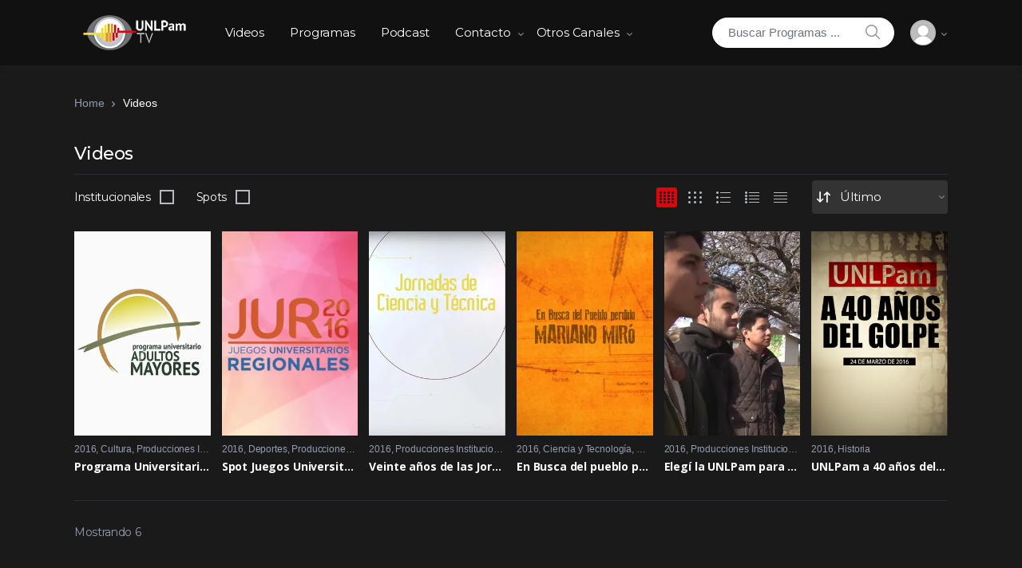

--- FILE ---
content_type: text/html; charset=UTF-8
request_url: https://tv.unlpam.edu.ar/movies/?year_filter=2016
body_size: 23278
content:
<!doctype html>
<html lang="es-AR">
<head>
<meta charset="UTF-8">
<meta name="viewport" content="width=device-width, initial-scale=1, maximum-scale=1.0, user-scalable=no">
<link rel="profile" href="http://gmpg.org/xfn/11">
<link rel="pingback" href="https://tv.unlpam.edu.ar/xmlrpc.php">

<title>Videos &#8211; Centro de Producción Audiovisual. UNLPam</title>
<link rel='dns-prefetch' href='//static.addtoany.com' />
<link rel='dns-prefetch' href='//fonts.googleapis.com' />
<link rel='dns-prefetch' href='//s.w.org' />
<link rel='dns-prefetch' href='//i0.wp.com' />
<link rel='dns-prefetch' href='//i1.wp.com' />
<link rel='dns-prefetch' href='//i2.wp.com' />
<link rel='dns-prefetch' href='//c0.wp.com' />
<link rel="alternate" type="application/rss+xml" title="Centro de Producción Audiovisual. UNLPam &raquo; Feed" href="https://tv.unlpam.edu.ar/feed/" />
<link rel="alternate" type="application/rss+xml" title="Centro de Producción Audiovisual. UNLPam &raquo; RSS de los comentarios" href="https://tv.unlpam.edu.ar/comments/feed/" />
<link rel="alternate" type="application/rss+xml" title="Centro de Producción Audiovisual. UNLPam &raquo; Videos Feed" href="https://tv.unlpam.edu.ar/movies/feed/" />
		<script type="text/javascript">
			window._wpemojiSettings = {"baseUrl":"https:\/\/s.w.org\/images\/core\/emoji\/12.0.0-1\/72x72\/","ext":".png","svgUrl":"https:\/\/s.w.org\/images\/core\/emoji\/12.0.0-1\/svg\/","svgExt":".svg","source":{"concatemoji":"https:\/\/tv.unlpam.edu.ar\/wp-includes\/js\/wp-emoji-release.min.js?ver=5.4.18"}};
			/*! This file is auto-generated */
			!function(e,a,t){var n,r,o,i=a.createElement("canvas"),p=i.getContext&&i.getContext("2d");function s(e,t){var a=String.fromCharCode;p.clearRect(0,0,i.width,i.height),p.fillText(a.apply(this,e),0,0);e=i.toDataURL();return p.clearRect(0,0,i.width,i.height),p.fillText(a.apply(this,t),0,0),e===i.toDataURL()}function c(e){var t=a.createElement("script");t.src=e,t.defer=t.type="text/javascript",a.getElementsByTagName("head")[0].appendChild(t)}for(o=Array("flag","emoji"),t.supports={everything:!0,everythingExceptFlag:!0},r=0;r<o.length;r++)t.supports[o[r]]=function(e){if(!p||!p.fillText)return!1;switch(p.textBaseline="top",p.font="600 32px Arial",e){case"flag":return s([127987,65039,8205,9895,65039],[127987,65039,8203,9895,65039])?!1:!s([55356,56826,55356,56819],[55356,56826,8203,55356,56819])&&!s([55356,57332,56128,56423,56128,56418,56128,56421,56128,56430,56128,56423,56128,56447],[55356,57332,8203,56128,56423,8203,56128,56418,8203,56128,56421,8203,56128,56430,8203,56128,56423,8203,56128,56447]);case"emoji":return!s([55357,56424,55356,57342,8205,55358,56605,8205,55357,56424,55356,57340],[55357,56424,55356,57342,8203,55358,56605,8203,55357,56424,55356,57340])}return!1}(o[r]),t.supports.everything=t.supports.everything&&t.supports[o[r]],"flag"!==o[r]&&(t.supports.everythingExceptFlag=t.supports.everythingExceptFlag&&t.supports[o[r]]);t.supports.everythingExceptFlag=t.supports.everythingExceptFlag&&!t.supports.flag,t.DOMReady=!1,t.readyCallback=function(){t.DOMReady=!0},t.supports.everything||(n=function(){t.readyCallback()},a.addEventListener?(a.addEventListener("DOMContentLoaded",n,!1),e.addEventListener("load",n,!1)):(e.attachEvent("onload",n),a.attachEvent("onreadystatechange",function(){"complete"===a.readyState&&t.readyCallback()})),(n=t.source||{}).concatemoji?c(n.concatemoji):n.wpemoji&&n.twemoji&&(c(n.twemoji),c(n.wpemoji)))}(window,document,window._wpemojiSettings);
		</script>
		<style type="text/css">
img.wp-smiley,
img.emoji {
	display: inline !important;
	border: none !important;
	box-shadow: none !important;
	height: 1em !important;
	width: 1em !important;
	margin: 0 .07em !important;
	vertical-align: -0.1em !important;
	background: none !important;
	padding: 0 !important;
}
</style>
	<link rel='stylesheet' id='wp-block-library-css'  href='https://c0.wp.com/c/5.4.18/wp-includes/css/dist/block-library/style.min.css' type='text/css' media='all' />
<style id='wp-block-library-inline-css' type='text/css'>
.has-text-align-justify{text-align:justify;}
</style>
<link rel='stylesheet' id='wp-block-library-theme-css'  href='https://c0.wp.com/c/5.4.18/wp-includes/css/dist/block-library/theme.min.css' type='text/css' media='all' />
<link rel='stylesheet' id='vodi-comingsoon-launch-section-css'  href='https://tv.unlpam.edu.ar/wp-content/plugins/vodi-extensions/assets/css/gutenberg-blocks/comingsoon-launch-section/style.min.css?ver=1599001330' type='text/css' media='all' />
<link rel='stylesheet' id='vodi-landing-viewcounts-section-css'  href='https://tv.unlpam.edu.ar/wp-content/plugins/vodi-extensions/assets/css/gutenberg-blocks/landing-viewcounts-section/style.min.css?ver=1599001330' type='text/css' media='all' />
<link rel='stylesheet' id='vodi-faq-section-css'  href='https://tv.unlpam.edu.ar/wp-content/plugins/vodi-extensions/assets/css/gutenberg-blocks/faq-section/style.min.css?ver=1599001330' type='text/css' media='all' />
<link rel='stylesheet' id='vodi-landing-features-list-css'  href='https://tv.unlpam.edu.ar/wp-content/plugins/vodi-extensions/assets/css/gutenberg-blocks/landing-features-list/style.min.css?ver=1599001330' type='text/css' media='all' />
<link rel='stylesheet' id='vodi-landing-featured-video-css'  href='https://tv.unlpam.edu.ar/wp-content/plugins/vodi-extensions/assets/css/gutenberg-blocks/landing-featured-video/style.min.css?ver=1599001330' type='text/css' media='all' />
<link rel='stylesheet' id='vodi-landing-tabs-features-css'  href='https://tv.unlpam.edu.ar/wp-content/plugins/vodi-extensions/assets/css/gutenberg-blocks/landing-tabs-features/style.min.css?ver=1599001330' type='text/css' media='all' />
<link rel='stylesheet' id='vodi-landing-movies-carousel-css'  href='https://tv.unlpam.edu.ar/wp-content/plugins/vodi-extensions/assets/css/gutenberg-blocks/landing-movies-carousel/style.min.css?ver=1599001330' type='text/css' media='all' />
<link rel='stylesheet' id='vodi-landing-featured-section-css'  href='https://tv.unlpam.edu.ar/wp-content/plugins/vodi-extensions/assets/css/gutenberg-blocks/landing-featured-section/style.min.css?ver=1599001330' type='text/css' media='all' />
<link rel='stylesheet' id='vodi-landing-hero-banner-css'  href='https://tv.unlpam.edu.ar/wp-content/plugins/vodi-extensions/assets/css/gutenberg-blocks/landing-hero-banner/style.min.css?ver=1599001330' type='text/css' media='all' />
<link rel='stylesheet' id='vodi-section-full-width-banner-css'  href='https://tv.unlpam.edu.ar/wp-content/plugins/vodi-extensions/assets/css/gutenberg-blocks/section-full-width-banner/style.min.css?ver=1599001330' type='text/css' media='all' />
<link rel='stylesheet' id='vodi-video-section-css'  href='https://tv.unlpam.edu.ar/wp-content/plugins/vodi-extensions/assets/css/gutenberg-blocks/video-section/style.min.css?ver=1599001330' type='text/css' media='all' />
<link rel='stylesheet' id='vodi-tv-show-section-css'  href='https://tv.unlpam.edu.ar/wp-content/plugins/vodi-extensions/assets/css/gutenberg-blocks/tv-show-section/style.min.css?ver=1599001330' type='text/css' media='all' />
<link rel='stylesheet' id='vodi-hot-premieres-block-css'  href='https://tv.unlpam.edu.ar/wp-content/plugins/vodi-extensions/assets/css/gutenberg-blocks/hot-premieres-block/style.min.css?ver=1599001330' type='text/css' media='all' />
<link rel='stylesheet' id='vodi-movie-section-aside-header-css'  href='https://tv.unlpam.edu.ar/wp-content/plugins/vodi-extensions/assets/css/gutenberg-blocks/movie-section-aside-header/style.min.css?ver=1599001330' type='text/css' media='all' />
<link rel='stylesheet' id='vodi-video-section-aside-header-css'  href='https://tv.unlpam.edu.ar/wp-content/plugins/vodi-extensions/assets/css/gutenberg-blocks/video-section-aside-header/style.min.css?ver=1599001330' type='text/css' media='all' />
<link rel='stylesheet' id='vodi-section-movies-carousel-aside-header-css'  href='https://tv.unlpam.edu.ar/wp-content/plugins/vodi-extensions/assets/css/gutenberg-blocks/section-movies-carousel-aside-header/style.min.css?ver=1599001330' type='text/css' media='all' />
<link rel='stylesheet' id='vodi-section-videos-carousel-aside-header-css'  href='https://tv.unlpam.edu.ar/wp-content/plugins/vodi-extensions/assets/css/gutenberg-blocks/section-videos-carousel-aside-header/style.min.css?ver=1599001330' type='text/css' media='all' />
<link rel='stylesheet' id='vodi-section-movies-carousel-nav-header-css'  href='https://tv.unlpam.edu.ar/wp-content/plugins/vodi-extensions/assets/css/gutenberg-blocks/section-movies-carousel-nav-header/style.min.css?ver=1599001330' type='text/css' media='all' />
<link rel='stylesheet' id='vodi-section-videos-carousel-nav-header-css'  href='https://tv.unlpam.edu.ar/wp-content/plugins/vodi-extensions/assets/css/gutenberg-blocks/section-videos-carousel-nav-header/style.min.css?ver=1599001330' type='text/css' media='all' />
<link rel='stylesheet' id='vodi-section-movies-carousel-flex-header-css'  href='https://tv.unlpam.edu.ar/wp-content/plugins/vodi-extensions/assets/css/gutenberg-blocks/section-movies-carousel-flex-header/style.min.css?ver=1599001330' type='text/css' media='all' />
<link rel='stylesheet' id='vodi-section-videos-carousel-flex-header-css'  href='https://tv.unlpam.edu.ar/wp-content/plugins/vodi-extensions/assets/css/gutenberg-blocks/section-videos-carousel-flex-header/style.min.css?ver=1599001330' type='text/css' media='all' />
<link rel='stylesheet' id='section-featured-post-css'  href='https://tv.unlpam.edu.ar/wp-content/plugins/vodi-extensions/assets/css/gutenberg-blocks/section-featured-post/style.min.css?ver=1599001330' type='text/css' media='all' />
<link rel='stylesheet' id='videos-with-featured-video-css'  href='https://tv.unlpam.edu.ar/wp-content/plugins/vodi-extensions/assets/css/gutenberg-blocks/videos-with-featured-video/style.min.css?ver=1599001330' type='text/css' media='all' />
<link rel='stylesheet' id='vodi-featured-movies-carousel-css'  href='https://tv.unlpam.edu.ar/wp-content/plugins/vodi-extensions/assets/css/gutenberg-blocks/featured-movies-carousel/style.min.css?ver=1599001330' type='text/css' media='all' />
<link rel='stylesheet' id='vodi-section-featured-movie-css'  href='https://tv.unlpam.edu.ar/wp-content/plugins/vodi-extensions/assets/css/gutenberg-blocks/section-featured-movie/style.min.css?ver=1599001330' type='text/css' media='all' />
<link rel='stylesheet' id='vodi-section-featured-tv-show-css'  href='https://tv.unlpam.edu.ar/wp-content/plugins/vodi-extensions/assets/css/gutenberg-blocks/section-featured-tv-show/style.min.css?ver=1599001330' type='text/css' media='all' />
<link rel='stylesheet' id='vodi-banner-with-section-tv-shows-css'  href='https://tv.unlpam.edu.ar/wp-content/plugins/vodi-extensions/assets/css/gutenberg-blocks/banner-with-section-tv-shows/style.min.css?ver=1599001330' type='text/css' media='all' />
<link rel='stylesheet' id='vodi-blog-list-section-css'  href='https://tv.unlpam.edu.ar/wp-content/plugins/vodi-extensions/assets/css/gutenberg-blocks/blog-list-section/style.min.css?ver=1599001330' type='text/css' media='all' />
<link rel='stylesheet' id='vodi-blog-grid-section-css'  href='https://tv.unlpam.edu.ar/wp-content/plugins/vodi-extensions/assets/css/gutenberg-blocks/blog-grid-section/style.min.css?ver=1599001330' type='text/css' media='all' />
<link rel='stylesheet' id='vodi-blog-tab-section-css'  href='https://tv.unlpam.edu.ar/wp-content/plugins/vodi-extensions/assets/css/gutenberg-blocks/blog-tab-section/style.min.css?ver=1599001330' type='text/css' media='all' />
<link rel='stylesheet' id='vodi-slider-movies-css'  href='https://tv.unlpam.edu.ar/wp-content/plugins/vodi-extensions/assets/css/gutenberg-blocks/slider-movies/style.min.css?ver=1599001330' type='text/css' media='all' />
<link rel='stylesheet' id='vodi-section-live-videos-css'  href='https://tv.unlpam.edu.ar/wp-content/plugins/vodi-extensions/assets/css/gutenberg-blocks/section-live-videos/style.min.css?ver=1599001330' type='text/css' media='all' />
<link rel='stylesheet' id='vodi-videos-slider-css'  href='https://tv.unlpam.edu.ar/wp-content/plugins/vodi-extensions/assets/css/gutenberg-blocks/videos-slider/style.min.css?ver=1599001330' type='text/css' media='all' />
<link rel='stylesheet' id='vodi-movies-slider-css'  href='https://tv.unlpam.edu.ar/wp-content/plugins/vodi-extensions/assets/css/gutenberg-blocks/movies-slider/style.min.css?ver=1599001330' type='text/css' media='all' />
<link rel='stylesheet' id='vodi-tv-shows-slider-css'  href='https://tv.unlpam.edu.ar/wp-content/plugins/vodi-extensions/assets/css/gutenberg-blocks/tv-shows-slider/style.min.css?ver=1599001330' type='text/css' media='all' />
<link rel='stylesheet' id='vodi-section-coming-soon-videos-css'  href='https://tv.unlpam.edu.ar/wp-content/plugins/vodi-extensions/assets/css/gutenberg-blocks/section-coming-soon-videos/style.min.css?ver=1599001330' type='text/css' media='all' />
<link rel='stylesheet' id='vodi-movies-list-css'  href='https://tv.unlpam.edu.ar/wp-content/plugins/vodi-extensions/assets/css/gutenberg-blocks/movies-list/style.min.css?ver=1599001330' type='text/css' media='all' />
<link rel='stylesheet' id='vodi-blog-grid-with-list-section-css'  href='https://tv.unlpam.edu.ar/wp-content/plugins/vodi-extensions/assets/css/gutenberg-blocks/blog-grid-with-list-section/style.min.css?ver=1599001330' type='text/css' media='all' />
<link rel='stylesheet' id='vodi-recent-comments-css'  href='https://tv.unlpam.edu.ar/wp-content/plugins/vodi-extensions/assets/css/gutenberg-blocks/recent-comments/style.min.css?ver=1599001330' type='text/css' media='all' />
<link rel='stylesheet' id='vodi-section-event-category-list-css'  href='https://tv.unlpam.edu.ar/wp-content/plugins/vodi-extensions/assets/css/gutenberg-blocks/section-event-category-list/style.min.css?ver=1599001330' type='text/css' media='all' />
<link rel='stylesheet' id='vodi-featured-blog-with-blog-grid-section-css'  href='https://tv.unlpam.edu.ar/wp-content/plugins/vodi-extensions/assets/css/gutenberg-blocks/featured-blog-with-blog-grid-section/style.min.css?ver=1599001330' type='text/css' media='all' />
<link rel='stylesheet' id='vodi-active-videos-css'  href='https://tv.unlpam.edu.ar/wp-content/plugins/vodi-extensions/assets/css/gutenberg-blocks/active-videos/style.min.css?ver=1599001330' type='text/css' media='all' />
<link rel='stylesheet' id='vodi-section-playlist-carousel-css'  href='https://tv.unlpam.edu.ar/wp-content/plugins/vodi-extensions/assets/css/gutenberg-blocks/section-playlist-carousel/style.min.css?ver=1599001330' type='text/css' media='all' />
<link rel='stylesheet' id='vodi-section-tv-episodes-carousel-aside-header-css'  href='https://tv.unlpam.edu.ar/wp-content/plugins/vodi-extensions/assets/css/gutenberg-blocks/section-tv-episodes-carousel-aside-header/style.min.css?ver=1599001330' type='text/css' media='all' />
<link rel='stylesheet' id='vodi-section-tv-episodes-carousel-flex-header-css'  href='https://tv.unlpam.edu.ar/wp-content/plugins/vodi-extensions/assets/css/gutenberg-blocks/section-tv-episodes-carousel-flex-header/style.min.css?ver=1599001330' type='text/css' media='all' />
<link rel='stylesheet' id='vodi-tv-show-section-aside-header-css'  href='https://tv.unlpam.edu.ar/wp-content/plugins/vodi-extensions/assets/css/gutenberg-blocks/tv-show-section-aside-header/style.min.css?ver=1599001330' type='text/css' media='all' />
<link rel='stylesheet' id='vodi-section-tv-shows-carousel-nav-header-css'  href='https://tv.unlpam.edu.ar/wp-content/plugins/vodi-extensions/assets/css/gutenberg-blocks/section-tv-shows-carousel-nav-header/style.min.css?ver=1599001330' type='text/css' media='all' />
<link rel='stylesheet' id='vodi-episodes-with-featured-episode-css'  href='https://tv.unlpam.edu.ar/wp-content/plugins/vodi-extensions/assets/css/gutenberg-blocks/episodes-with-featured-episode/style.min.css?ver=1599001330' type='text/css' media='all' />
<link rel='stylesheet' id='vodi-block-styles-css'  href='https://tv.unlpam.edu.ar/wp-content/themes/vodi/assets/css/gutenberg-blocks.min.css?ver=1.2.1' type='text/css' media='all' />
<link rel='stylesheet' id='photoswipe-css'  href='https://tv.unlpam.edu.ar/wp-content/plugins/masvideos/assets/css/photoswipe/photoswipe.css?ver=1.2.1' type='text/css' media='all' />
<link rel='stylesheet' id='photoswipe-default-skin-css'  href='https://tv.unlpam.edu.ar/wp-content/plugins/masvideos/assets/css/photoswipe/default-skin/default-skin.css?ver=1.2.1' type='text/css' media='all' />
<link rel='stylesheet' id='menu-image-css'  href='https://tv.unlpam.edu.ar/wp-content/plugins/menu-image/includes/css/menu-image.css?ver=3.11' type='text/css' media='all' />
<link rel='stylesheet' id='dashicons-css'  href='https://c0.wp.com/c/5.4.18/wp-includes/css/dashicons.min.css' type='text/css' media='all' />
<link rel='stylesheet' id='vodi-style-css'  href='https://tv.unlpam.edu.ar/wp-content/themes/vodi/style.css?ver=1.2.1' type='text/css' media='all' />
<link rel='stylesheet' id='fontawesome-css'  href='https://tv.unlpam.edu.ar/wp-content/themes/vodi/assets/css/fontawesome.css?ver=1.2.1' type='text/css' media='all' />
<link rel='stylesheet' id='jquery-fancybox-css'  href='https://tv.unlpam.edu.ar/wp-content/themes/vodi/assets/css/jquery.fancybox.css?ver=1.2.1' type='text/css' media='all' />
<link rel='stylesheet' id='vodi-theme-css'  href='https://tv.unlpam.edu.ar/wp-content/themes/vodi/assets/css/theme.css?ver=1.2.1' type='text/css' media='all' />
<link rel='stylesheet' id='animate-css'  href='https://tv.unlpam.edu.ar/wp-content/themes/vodi/assets/css/animate.min.css?ver=1.2.1' type='text/css' media='all' />
<link rel='stylesheet' id='vodi-masvideos-css'  href='https://tv.unlpam.edu.ar/wp-content/themes/vodi/assets/css/masvideos.css?ver=1.2.1' type='text/css' media='all' />
<style id='vodi-masvideos-inline-css' type='text/css'>
a,
.wp-block-quote cite,
.wp-block-quote footer,
.wp-block-quote .wp-block-quote__citation,
.wp-block-quote p strong,
.wp-block-quote p a,
.wp-block[data-type="core/pullquote"] .wp-block-pullquote__citation,
.wp-block[data-type="core/pullquote"][data-align="left"] .wp-block-pullquote__citation,
.wp-block[data-type="core/pullquote"][data-align="right"] .wp-block-pullquote__citation,
form.comment-form .logged-in-as a,
.comment-respond .comment-reply-title a:hover,
.vodi-related-articles .header-aside a:hover,
.home-section__flex-header ul.nav li a.active,
.home-section__flex-header ul.nav li a:hover,
.section-featured-tv-show .featured-tv-show__content .nav-link:hover,
.section-featured-tv-show .featured-tv-show__content .nav-link.active,
.home-section .home-section__nav-header .nav-link:hover,
.home-section .home-section__nav-header .nav-link.active,
.home-section.dark .home-section__action--link:hover,
.live-videos .home-section__footer-action--link:hover,
.coming-soon-videos .home-section__footer-action--link:hover,
.section-videos-live-coming-soon .live-video__title a:hover,
.section-videos-live-coming-soon .coming-soon-video__title a:hover,
.event-category-list__inner:hover .event-category-title,
.section-featured-movies-carousel ul.nav .nav-item .nav-link.active,
.section-featured-movies-carousel ul.nav .nav-item .nav-link:hover,
.home-sidebar-area .widget ul.menu li a:hover,
.home-sidebar-area .widget:last-child ul.menu li a:hover:before,
.section-live-game-players-list .live-game-player__social-network-page-link:hover,
.section-live-game-players-list .live-game-player__name a:hover,
.section-live-game-players-list .live-game-player .game-now-playing,
.dark .article .entry-title a:hover,
.dark .article .article__excerp:hover,
.dark .article .article__meta > *:not(.article__categories):hover,
.dark .article .article__meta > *:not(.article__categories) a:hover,
.home-blog-sidebar-section.dark header .header-aside > a:hover,
.home-blog-sidebar-section.dark .widget .entry-title a:hover,
.home-blog-sidebar-section.dark .widget .recentcomments a:hover,
.home-blog-sidebar-section.dark .widget .widget-header .header-aside > a:hover,
.home-blog-sidebar-section.dark .widget .entry-meta > *:not(.entry-categories) a:hover,
.dark .movie__actions .movie-actions--link_add-to-playlist:hover,
.section-movies-list ul.nav li a.active,
.masvideos-widget_movies_year_filter ul li a,
.section-featured-post .featured-post__action a:hover,
.widget-area .masvideos-movies-filter-widget .masvideos-widget-movies-layered-nav-list__item a:hover,
.widget-area .masvideos-movies-filter-widget .masvideos-widget-movies-layered-nav-list__item.chosen,
.widget-area .masvideos-movies-filter-widget .masvideos-widget-movies-layered-nav-list__item.chosen a,
.widget-area .masvideos-videos-filter-widget .masvideos-widget-videos-layered-nav-list__item a:hover,
.widget-area .masvideos-videos-filter-widget .masvideos-widget-videos-layered-nav-list__item.chosen,
.widget-area .masvideos-videos-filter-widget .masvideos-widget-videos-layered-nav-list__item.chosen a,
.widget-area .masvideos-tv-shows-filter-widget .masvideos-widget-tv-shows-layered-nav-list__item a:hover,
.widget-area .masvideos-tv-shows-filter-widget .masvideos-widget-tv-shows-layered-nav-list__item.chosen,
.widget-area .masvideos-tv-shows-filter-widget .masvideos-widget-tv-shows-layered-nav-list__item.chosen a,
.movies_widget_rating_filter ul li.masvideos-layered-nav-rating a,
.movies_widget_rating_filter ul li.masvideos-layered-nav-rating .star-rating .star,
.videos_widget_rating_filter ul li.masvideos-layered-nav-rating .star-rating .star,
.tv_shows_widget_rating_filter ul li.masvideos-layered-nav-rating .star-rating .star,
.episode .nav .nav-item a.active,
.episode__player--next-episode a:hover, .episode__player--prev-episode a:hover,
.dark.single-episode-v3 .episode__player--prev-episode a, .dark.single-episode-v4 .episode__player--next-episode a:hover,
.dark.single-episode-v3 .episode__player--next-episode a, .dark.single-episode-v4 .episode__player--prev-episode a:hover,
.maxlist-more,
.maxlist-less,
.maxlist-more:hover,
.maxlist-less:hover,
.vodi-widget_movies_letter_filter a span:first-child,
.vodi-widget_tv_shows_letter_filter a span:first-child,
.vodi-control-bar .masvideos-widget-movies-layered-nav-list__item.chosen a,
.vodi-control-bar .masvideos-widget-movies-layered-nav-list a:hover,
.vodi-control-bar .masvideos-widget-tv-shows-layered-nav-list__item.chosen a,
.vodi-control-bar .masvideos-widget-tv-shows-layered-nav-list a:hover,
.vodi-control-bar .masvideos-widget-videos-layered-nav-list__item.chosen a,
.vodi-control-bar .masvideos-widget-videos-layered-nav-list a:hover,
.masvideos_tv_shows_widget .tv-show__title:hover,
.masvideos_movies_widget .tv-show__title:hover,
.section-featured-movie .featured-movie__action-icon i,
.home-page-sidebar .sidebar-area .widget_archive li:hover a,
.home-page-sidebar .sidebar-area .widget_meta li:hover a,
.home-page-sidebar .sidebar-area .widget_pages li:hover a,
.home-page-sidebar .sidebar-area .widget_nav_menu li a:hover,
.home-page-sidebar .sidebar-area .widget_categories li:hover a,
.home-page-sidebar .sidebar-area .masvideos-widget-videos-categories li:hover a,
.home-page-sidebar .sidebar-area .widget_archive li:focus a,
.home-page-sidebar .sidebar-area .widget_meta li:focus a,
.home-page-sidebar .sidebar-area .widget_pages li:focus a,
.home-page-sidebar .sidebar-area .widget_nav_menu li a:hover,
.home-page-sidebar .sidebar-area .widget_categories li:focus a,
.home-page-sidebar .sidebar-area .masvideos-widget-videos-categories li:focus a,
.home-page-sidebar.dark .sidebar-area .widget_nav_menu li:hover > a i,
.home-page-sidebar.dark .sidebar-area .widget_categories li:hover a i,
.home-page-sidebar.dark .sidebar-area .masvideos-widget-videos-categories li:hover a i,
.home-page-sidebar.dark .sidebar-area .widget_nav_menu li:focus > a i,
.home-page-sidebar.dark .sidebar-area .widget_categories li:focus a i,
.home-page-sidebar.dark .sidebar-area .masvideos-widget-videos-categories li:focus a i,
.tv_show__season-tabs-wrap .nav .nav-item a,
.single-tv_show .tv-show__rating .avg-rating__number,
.single-movie .summary .movie__meta--genre a,
.single-movie .movie-tabs .nav .nav-item a.active,
.tv-show-tabs .nav .nav-item a.active,
.single-movie .movie__description-tab .movie__meta--genre a,
.single-movie .movie__rating-with-playlist .rating-number-with-text .avg-rating-number,
.single-tv_show .tv-show__rating-with-playlist .rating-number-with-text .avg-rating-number,
.single-movie .movie__description-tab .movie__attributes td a:hover,
.tv-show__attributes td a:hover,
.person__attributes td a:hover,
.masvideos-edit-manage-playlists .masvideos-manage-playlists table tbody td:first-child a:hover,
.yamm .yamm-content li a:hover,
.yamm .yamm-content .movie__actions a.movie-actions--link_watch,
.contact-page .vodi-faq-section .faq-section__faq-header--link:hover,
.sidebar-area.widget-area .masvideos-videos-tags-filter-widget .masvideos-widget-videos-layered-nav-list__item a:hover,
.sidebar-area.widget-area .masvideos-videos-tags-filter-widget .masvideos-widget-videos-layered-nav-list__item.chosen a,
.sidebar-area.widget-area .masvideos-tv-shows-tags-filter-widget .masvideos-widget-tv-shows-layered-nav-list__item a,
.sidebar-area.widget-area .masvideos-tv-shows-tags-filter-widget .masvideos-widget-tv-shows-layered-nav-list__item.chosen a,
.wpulike .wp_ulike_btn:hover::before,
.single-article .entry-content .wp-block-archives li a:hover,
.single-article .entry-content .wp-block-categories li a:hover,
.single-article .entry-content .wp-block-latest-posts li a:hover,
.wpulike .wp_ulike_btn:hover::before,
.episode__link:hover .episode__title, 
.episode__link:focus .episode__title,
.home-section.dark .home-section__flex-header .nav-link:hover,
.section-movies-carousel-aside-header ul.nav .nav-item .nav-link.active,
.section-movies-carousel-aside-header ul.nav .nav-item .nav-link:hover,
.section-movies-carousel-aside-header ul.nav .nav-item .nav-link:focus,
.home-tv-show-section-aside-header ul.nav .nav-item .nav-link.active,
.home-tv-show-section-aside-header ul.nav .nav-item .nav-link:hover,
.home-tv-show-section-aside-header ul.nav .nav-item .nav-link:focus,
.section-tv-episodes-carousel ul.nav .nav-item .nav-link.active,
.section-tv-episodes-carousel ul.nav .nav-item .nav-link:hover,
.section-tv-episodes-carousel ul.nav .nav-item .nav-link:focus,
.section-movies-list ul.nav li a:hover,
.section-movies-list ul.nav li a:focus,
.home-section .home-section__footer-view-more-action--link:hover,
.section-movies-list .nav-tabs li a.nav-link.active, 
.section-movies-list .top-movies-list__header .nav-tabs li a.nav-link.active,
.woocommerce-account .masvideos-MyAccount-content table tbody td:first-child a:hover,
.single-movie-v6 .movie-cast-crew-tabs ul.nav li a,
.single-movie-v7 .movie-cast-crew-tabs ul.nav li a,
.single-movie-v6 .single-movie-casts .movie-cast > a:hover,
.single-movie-v7 .single-movie-casts .movie-cast > a:hover,
.single-movie-v5 .movie-cast-crew-tabs ul.nav li a,
.single-movie #reviews .masvideos-review__author,
.video-download-btn:hover > i,
.episode-download-btn:hover > i,
.single-movie-v6 .single-movie-details--attributes table.movie__attributes td span a:hover,
.single-movie-v7 .single-movie-details--attributes table.movie__attributes td span a:hover,
.person-tabs ul.nav li a.active,
.person-credits-tabs ul.nav li a.active,
.single-movie-v6 .single-movie-highlighted-comment .comment_container--inner .masvideos-review__author, 
.single-movie-v7 .single-movie-highlighted-comment .comment_container--inner .masvideos-review__author,
.single-movie-v6.single-movie .masvideos-reviews__title:after, 
.single-movie-v7.single-movie .masvideos-reviews__title:after,
.single-movie-v6 .movie-cast-crew-tabs .tab-content .movie-cast .person-name-link,
.single-movie-v6 .movie-cast-crew-tabs .tab-content .movie-crew .person-name-link,
.dark.single-movie-v6 .movie-cast-crew-tabs .tab-content .movie-cast h3.person-name, 
.dark.single-movie-v6 .movie-cast-crew-tabs .tab-content .movie-crew h3.person-name,
.single-movie-v7 .movie-cast-crew-tabs .tab-content .movie-cast .person-name-link,
.single-movie-v7 .movie-cast-crew-tabs .tab-content .movie-crew .person-name-link,
.dark.single-movie-v7 .movie-cast-crew-tabs .tab-content .movie-cast h3.person-name, 
.dark.single-movie-v7 .movie-cast-crew-tabs .tab-content .movie-crew h3.person-name,
.single-movie-v6 h2.single-movie-details--description__title:after, 
.single-movie-v7 h2.single-movie-details--description__title:after,
.masvideos-breadcrumb a:hover,
.masvideos-breadcrumb a:focus,
.vodi-categories-widget .category a,
.episode__link a:hover .episode__title,
.episode__link a:focus .episode__title,
.movie__link a:hover .movie__title,
.movie__link a:focus .movie__title,
.person__link a:hover .person__title,
.person__link a:focus .person__title,
.tv-show__title a:hover,
.tv-show__title a:focus,
.tv-show__seasons a,
.tv-show__episode a,
.video__link:hover .video__title,
.video__link:focus .video__title,
.dark .blog-sidebar .widget_meta ul > li > a:hover,
.dark .blog-sidebar .widget_meta ul > li > a:focus,
.dark .blog-sidebar .widget_meta .item__link:hover,
.dark .blog-sidebar .widget_meta .item__link:focus,
.dark .blog-sidebar .widget_nav_menu ul > li > a:hover,
.dark .blog-sidebar .widget_nav_menu ul > li > a:focus,
.dark .blog-sidebar .widget_nav_menu .item__link:hover,
.dark .blog-sidebar .widget_nav_menu .item__link:focus,
.dark .blog-sidebar .widget_pages ul > li > a:hover,
.dark .blog-sidebar .widget_pages ul > li > a:focus,
.dark .blog-sidebar .widget_pages .item__link:hover,
.dark .blog-sidebar .widget_pages .item__link:focus,
.dark .blog-sidebar .widget_archive ul > li > a:hover,
.dark .blog-sidebar .widget_archive ul > li > a:focus,
.dark .blog-sidebar .widget_archive .item__link:hover,
.dark .blog-sidebar .widget_archive .item__link:focus,
.dark .blog-sidebar .widget_categories ul > li > a:hover,
.dark .blog-sidebar .widget_categories ul > li > a:focus,
.dark .blog-sidebar .widget_categories .item__link:hover,
.dark .blog-sidebar .widget_categories .item__link:focus,
.dark .widget_rss li a:hover,
.dark .widget_rss li a:focus,
.dark .widget_recent_entries li a:hover,
.dark .widget_recent_entries li a:focus,
.dark .blog-sidebar .recentcomments > a:hover,
.dark .blog-sidebar .recentcomments > a:focus,
.dark .article__title a:hover,
.dark .article__title a:focus,
.dark .comment-author-name a:hover,
.dark .comment-author-name a:focus,
.site-header.dark .site-header__landing-back-option a:hover,
.site-header.light .site-header__landing-back-option a:hover,
.site-header.transparent .site-header__landing-back-option a:hover,
.article__title a:hover,
.article__title a:focus,
.article__categories a,
.article__quote cite a,
.article__quote cite a:hover,
.article__quote p + p a,
.article__quote p + p a:hover,
.article__link p a:hover,
.article__link p a:focus,
.article__link p a.link-url,
.post-navigation .nav-links .nav-next > a:hover .post-nav__article--title,
.post-navigation .nav-links .nav-next > a:focus .post-nav__article--title,
.post-nav__article--categories,
.blog-sidebar .widget_meta ul > li > a:hover,
.blog-sidebar .widget_meta ul > li > a:focus,
.blog-sidebar .widget_nav_menu ul > li > a:hover,
.blog-sidebar .widget_nav_menu ul > li > a:focus,
.blog-sidebar .widget_pages ul > li > a:hover,
.blog-sidebar .widget_pages ul > li > a:focus,
.blog-sidebar .widget_archive ul > li > a:hover,
.blog-sidebar .widget_archive ul > li > a:focus,
.blog-sidebar .widget_categories ul > li > a:hover,
.blog-sidebar .widget_categories ul > li > a:focus,
.blog-sidebar .widget_meta .item__link:hover,
.blog-sidebar .widget_meta .item__link:focus,
.blog-sidebar .widget_nav_menu .item__link:hover,
.blog-sidebar .widget_nav_menu .item__link:focus,
.blog-sidebar .widget_pages .item__link:hover,
.blog-sidebar .widget_pages .item__link:focus,
.blog-sidebar .widget_archive .item__link:hover,
.blog-sidebar .widget_archive .item__link:focus,
.blog-sidebar .widget_categories .item__link:hover,
.blog-sidebar .widget_categories .item__link:focus,
.blog-sidebar .widget_meta .item__child-indicator--icon.has-child:before,
.blog-sidebar .widget_nav_menu .item__child-indicator--icon.has-child:before,
.blog-sidebar .widget_pages .item__child-indicator--icon.has-child:before,
.blog-sidebar .widget_archive .item__child-indicator--icon.has-child:before,
.blog-sidebar .widget_categories .item__child-indicator--icon.has-child:before,
.blog-sidebar .widget_meta .current-item > .item__inner .item__link,
.blog-sidebar .widget_nav_menu .current-item > .item__inner .item__link,
.blog-sidebar .widget_pages .current-item > .item__inner .item__link,
.blog-sidebar .widget_archive .current-item > .item__inner .item__link,
.blog-sidebar .widget_categories .current-item > .item__inner .item__link,
.single-article .format-link p a:hover,
.single-article .format-link p a:focus,
.single-article .entry-content blockquote p strong,
.single-article .entry-content blockquote p a,
.article .entry-content blockquote p strong,
.article .entry-content blockquote p a,
.page__content blockquote p strong,
.page__content blockquote p a,
.single-article .entry-content blockquote cite,
.article .entry-content blockquote cite,
.page__content blockquote cite,
.policy-info a:hover,
.widget_rss ul .rsswidget:hover,
.widget_rss ul .rsswidget:focus,
.widget_rss ul li a:hover,
.widget_rss ul li a:focus,
.widget_recent_entries ul .rsswidget:hover,
.widget_recent_entries ul .rsswidget:focus,
.widget_recent_entries ul li a:hover,
.widget_recent_entries ul li a:focus,
.widget_rss cite,
.widget_recent_entries cite,
.vodi-tabbed-widget .vtw-tabbed-nav li.tab-active a,
.vodi_posts_widget .style-1 .entry-title a:hover,
.vodi_posts_widget .style-1 .entry-title a:focus,
.vodi_posts_widget .style-2 ul li .entry-title a:hover,
.vodi_posts_widget .style-2 ul li .entry-title a:focus,
.vodi_posts_widget .style-2 ul li .entry-meta a,
.vodi_posts_widget .style-2 ul li .entry-meta a,
.vodi_posts_widget .style-2 ul .has-post-thumbnail .post-content .entry-title a:hover,
.vodi_posts_widget .style-2 ul .has-post-thumbnail .post-content .entry-title a:focus,
.vodi_posts_widget .style-2 ul .has-post-thumbnail .post-content .entry-categories a,
.vodi_posts_widget .style-3 ul li .entry-title a:hover,
.vodi_posts_widget .style-3 ul li .entry-title a:focus,
.yamm > .menu-item:hover > a,
.yamm > .menu-item:focus > a,
.section-movies-list .featured-with-list-view-movies-list__header a.active,
.section-movies-list__header a.active,
.home-blog-grid-section.style-3 .articles .article .article__title a:hover,
.home-blog-grid-section.style-3 .articles .article .article__title a:focus,
.home-featured-blog-with-blog-grid-section .articles .article .article__title a:hover,
.home-featured-blog-with-blog-grid-section .articles .article .article__title a:focus,
.section-hot-premier-show .movie__title:hover,
.section-hot-premier-show .movie__title:focus,
.landing-featured-video__title,
.landing-features-list .feature i,
.landing-view-counts .landing-view-counts__count,
.section-movies-list .movie-list__genre {
    color: #df030b;
}

a:focus,
a:hover {
    color: #b20209;
}

#scrollUp,
.video__badge,
.movie__badge,
.tv-show__badge,
.badge-sticky-post,
.masvideos-widget_movies_year_filter ul li a:hover,
.masvideos-widget_movies_year_filter ul li.chosen a,
.dark .section-movies-carousel-nav-header__carousel .slick-arrow:hover,
.dark .section-videos-carousel-nav-header__carousel .slick-arrow:hover,
.vodi-control-bar .videos-view-switcher .nav-item a:hover,
.vodi-control-bar .archive-view-switcher .nav-item a:hover,
.vodi-control-bar .videos-view-switcher .nav-item a.active,
.vodi-control-bar .archive-view-switcher .nav-item a.active,
.dark .section-movies-carousel__carousel .slick-arrow:hover,
.dark .section-videos-carousel__carousel .slick-arrow:hover,
.movies-sliders.style-v2 .slick-current.slick-active figure:before,
.vodi-widget_movies_letter_filter .vodi-layered-nav-movies-letter.chosen a,
.vodi-widget_tv_shows_letter_filter .vodi-layered-nav-tv-shows-letter.chosen a,
.vodi-widget_movies_letter_filter .vodi-layered-nav-movies-letter a:hover ,
.vodi-widget_tv_shows_letter_filter .vodi-layered-nav-tv-shows-letter a:hover,
.sidebar-area.widget-area .masvideos-movies-tags-filter-widget .masvideos-widget-movies-layered-nav-list__item:hover,
.sidebar-area.widget-area .masvideos-movies-tags-filter-widget .masvideos-widget-movies-layered-nav-list__item.chosen,
.sidebar-area.widget-area .widget_vodi_tv_shows_filter .masvideos-tv-shows-tags-filter-widget .masvideos-widget-tv-shows-layered-nav-list__item:hover,
.sidebar-area.widget-area .widget_vodi_tv_shows_filter .masvideos-tv-shows-tags-filter-widget .masvideos-widget-tv-shows-layered-nav-list__item.chosen,
.sidebar-area.widget-area .widget_vodi_videos_filter .masvideos-videos-tags-filter-widget .masvideos-widget-videos-layered-nav-list__item:hover,
.sidebar-area.widget-area .widget_vodi_videos_filter .masvideos-videos-tags-filter-widget .masvideos-widget-videos-layered-nav-list__item.chosen,
.dark .page-links-inner > span.current,
ul.page-numbers > li > a.current,
ul.page-numbers > li > span.current,
.nav-links > .page-numbers.current,
.page-links-inner > a.current,
.page-links-inner > span.current,
.page-links-inner > span,
.btn-primary,
.vodi-landing-hero-banner__btn-action,
.landing-tabs-features__btn-action,
.slick-dots .slick-active button,
.list-view .product:hover .product-actions--link_watch,
.vodi-archive-wrapper[data-view="list-large"] .movie .movie-actions--link_watch:hover,
.vodi-archive-wrapper[data-view="list-large"] .movie .movie-actions--link_watch:focus,
.vodi-archive-wrapper[data-view="grid"] .movie .movie-actions--link_watch:hover,
.vodi-archive-wrapper[data-view="grid"] .movie .movie-actions--link_watch:focus,
.vodi-archive-wrapper[data-view="list-small"] .movie .movie-actions--link_watch:hover,
.vodi-archive-wrapper[data-view="list-small"] .movie .movie-actions--link_watch:focus,
.vodi-archive-wrapper[data-view="list"] .movie .movie-actions--link_watch:hover,
.vodi-archive-wrapper[data-view="list"] .movie .movie-actions--link_watch:focus,
.vodi-archive-wrapper[data-view="grid-extended"] .movie .movie-actions--link_watch:hover,
.vodi-archive-wrapper[data-view="grid-extended"] .movie .movie-actions--link_watch:focus,
.vodi-archive-wrapper[data-view="list-large"] .video .video-actions--link_watch:hover,
.vodi-archive-wrapper[data-view="list-large"] .video .video-actions--link_watch:focus,
.vodi-archive-wrapper[data-view="grid"] .video .video-actions--link_watch:hover,
.vodi-archive-wrapper[data-view="grid"] .video .video-actions--link_watch:focus,
.vodi-archive-wrapper[data-view="list-small"] .video .video-actions--link_watch:hover,
.vodi-archive-wrapper[data-view="list-small"] .video .video-actions--link_watch:focus,
.vodi-archive-wrapper[data-view="list"] .video .video-actions--link_watch:hover,
.vodi-archive-wrapper[data-view="list"] .video .video-actions--link_watch:focus,
.vodi-archive-wrapper[data-view="grid-extended"] .video .video-actions--link_watch:hover,
.vodi-archive-wrapper[data-view="grid-extended"] .video .video-actions--link_watch:focus,
.vodi-categories-widget .category:hover,
.vodi-categories-widget .category:focus,
.audio-options li:hover,
.audio-options li:focus,
.comingsoon-launch-section .btn-subscribe,
.tv_show__season-tabs-wrap .nav .nav-item a.active,
.woocommerce-account .masvideos-MyAccount-content .masvideos-pagination--without-numbers a:hover,
.single-movie-v6 .movie-cast-crew-tabs ul.nav li a.active,
.single-movie-v7 .movie-cast-crew-tabs ul.nav li a.active,
.landing-tabs-features .landing-tabs-features__btn-action,
.home-section-featured-tv-shows .featured-tv-shows .video__body .video-info .movie-tab__content-action--link_watch,
.vodi-live-videos .masvideos-videos .video__body {
    background-color: #df030b;
}

.movie__poster .movie__link:after,
.tv-show__poster .tv-show__link:after,
.video__poster .video__link:after,
.episode__poster .episode__link:after {
    background-color: rgba(223, 3, 11, 0.3);
}

.comingsoon-launch-section .btn-subscribe {
    border: 2px solid #df030b;
}

.site-header.dark .search-form .search-field:focus,
.dark .section-movies-carousel-nav-header__carousel .slick-arrow:hover,
.dark .section-videos-carousel-nav-header__carousel .slick-arrow:hover,
.dark .section-movies-carousel__carousel .slick-arrow:hover,
.dark .section-videos-carousel__carousel .slick-arrow:hover,
.movies-sliders.style-v2 .slick-current.slick-active figure,
form.edit-video-form .video_images_container ul li.image:hover,
.woocommerce-account .masvideos-MyAccount-content .masvideos-pagination--without-numbers a:hover {
    border-color: #df030b;
}

.landing-tabs-features .nav .active {
    border-bottom: 3px solid #df030b;
}

.episode-tabs .nav .nav-item a.active:after,
.single-movie .movie-tabs .nav .nav-item a.active:after,
.tv-show-tabs .nav .nav-item a.active:after,
.my-account-page__header .masvideos-MyAccount-navigation ul li.is-active a:after,
.person-tabs ul li a.active:after,
.person-credits-tabs ul li a.active:after,
.video-search-results.search .page__header .search-result-tab-link.active,
.movie-search-results.search .page__header .search-result-tab-link.active,
.tv_show-search-results.search .page__header .search-result-tab-link.active,
.episode-search-results.search .page__header .search-result-tab-link.active,
.person-search-results.search .page__header .search-result-tab-link.active {
    border-bottom-color: #df030b;
}

input[type="submit"],
.btn-vodi-primary,
.wp-block-button:not(.is-style-outline) .wp-block-button__link,
.tv-show .tv-show-actions--link_watch {
    color: #fff;
    background-color: #df030b;
    border-color: #df030b;
}

input[type="submit"]:hover,
.btn-vodi-primary:hover,
.wp-block-button:not(.is-style-outline) .wp-block-button__link:hover,
.tv-show .tv-show-actions--link_watch:hover {
    color: #fff;
    background-color: #b20209;
    border-color: #b20209;
}

.slider-movie .movie-actions--link_watch,
.movies-sliders .movie-actions--link_watch,
.tv-shows-sliders .tv-show-actions--link_watch,
.section-featured-video .featured-video__content-action--link_watch,
.about-movie .movie-detail .movie-tab__content-action--link_watch,
.featured-tv-shows__inner .movie-info .movie-tab__content-action--link_watch,
.section-movies-list .featured-with-list-view-movies-list__info .featured-movie .movie .movie-actions--link_watch,
.masvideos-register .masvideos-Button,
.masvideos-login .masvideos-Button,
.section-featured-movie .movie-actions--link_watch,
.masvideos-edit-playlist__form .masvideos-Button,
.error-404.not-found .home-button .btn:not(:disabled):not(.disabled),
form.edit-video-form .button,
.single-movie__actions .movie-actions--get-tickets,
.single-movie__actions .movie-actions--watch-now,
.masvideos-EditAccountForm .masvideos-Button,
div.wpforms-container-full.contact-form .wpforms-form input[type=submit],
div.wpforms-container-full.contact-form .wpforms-form button[type=submit],
div.wpforms-container-full.contact-form .wpforms-form .wpforms-page-button,
.wpforms-container.contact-form input[type=submit],
.wpforms-container.contact-form button[type=submit],
.wpforms-container.contact-form .wpforms-page-button,
div.wpforms-container-full.subscribe-form .wpforms-form input[type=submit],
div.wpforms-container-full.subscribe-form .wpforms-form button[type=submit],
div.wpforms-container-full.subscribe-form .wpforms-form .wpforms-page-button,
.wpforms-container.subscribe-form input[type=submit],
.wpforms-container.subscribe-form button[type=submit],
.wpforms-container.subscribe-form .wpforms-page-button {
    color: #fff;
    background-color: #df030b;
    border-color: #df030b;
}

.slider-movie .movie-actions--link_watch:hover,
.movies-sliders .movie-actions--link_watch:hover,
.tv-shows-sliders .tv-show-actions--link_watch:hover,
.section-featured-video .featured-video__content-action--link_watch:hover,
.about-movie .movie-detail .movie-tab__content-action--link_watch:hover,
.featured-tv-shows__inner .movie-info .movie-tab__content-action--link_watch:hover,
.section-movies-list .featured-with-list-view-movies-list__info .featured-movie .movie .movie-actions--link_watch:hover,
.masvideos-register .masvideos-Button:hover,
.masvideos-login .masvideos-Button:hover,
.section-featured-movie .movie-actions--link_watch:hover,
.masvideos-edit-playlist__form .masvideos-Button:hover,
.error-404.not-found .home-button .btn:not(:disabled):not(.disabled):hover,
form.edit-video-form .button:hover,
.single-movie__actions .movie-actions--get-tickets:hover,
.single-movie__actions .movie-actions--watch-now:hover,
.masvideos-EditAccountForm .masvideos-Button:hover,
div.wpforms-container-full.contact-form .wpforms-form input[type=submit]:hover,
div.wpforms-container-full.contact-form .wpforms-form button[type=submit]:hover,
div.wpforms-container-full.contact-form .wpforms-form .wpforms-page-button:hover,
.wpforms-container.contact-form input[type=submit]:hover,
.wpforms-container.contact-form button[type=submit]:hover,
.wpforms-container.contact-form .wpforms-page-button:hover,
div.wpforms-container-full.subscribe-form .wpforms-form input[type=submit]:hover,
div.wpforms-container-full.subscribe-form .wpforms-form button[type=submit]:hover,
div.wpforms-container-full.subscribe-form .wpforms-form .wpforms-page-button:hover,
.wpforms-container.subscribe-form input[type=submit]:hover,
.wpforms-container.subscribe-form button[type=submit]:hover,
.wpforms-container.subscribe-form .wpforms-page-button:hover {
    color: #fff;
    background-color: #c00309;
    border-color: #b20209;
}

.btn-outline-vodi-primary,
.wp-block-button.is-style-outline .wp-block-button__link,
.home-section .home-section__footer-view-more-action--link:hover,
.pmpro_btn,
.pmpro-login.logged-in .pmpro_logged_in_welcome_wrap .pmpro_member_log_out > a,
.pmpro_billing_wrap > p:first-child > small > a {
    color: #fff;
    border-color: #df030b;
}

.btn-outline-vodi-primary:hover,
.wp-block-button.is-style-outline .wp-block-button__link:hover,
.home-section .home-section__footer-view-more-action--link:hover:hover,
.pmpro_btn,
.pmpro-login.logged-in .pmpro_logged_in_welcome_wrap .pmpro_member_log_out > a,
.pmpro_billing_wrap > p:first-child > small > a {
    color: #fff;
    background-color: #df030b;
    border-color: #df030b;
}

.movie-slider .masvideos-movies .movies .slider-movie .watch-now-btn .watch-now-btn-bg {
    background-image: linear-gradient(30deg, #430103 0%, #fa030c 100%);
}

form.edit-video-form .form-row-reviews_allowed .input-checkbox:checked:before,
.vodi-control-bar .masvideos-widget-movies-layered-nav-list__item.chosen a:after,
.vodi-control-bar .masvideos-widget-movies-layered-nav-list a:hover:after,
.vodi-control-bar .masvideos-widget-tv-shows-layered-nav-list__item.chosen a:after,
.vodi-control-bar .masvideos-widget-tv-shows-layered-nav-list a:hover:after,
.vodi-control-bar .masvideos-widget-videos-layered-nav-list__item.chosen a:after,
.vodi-control-bar .masvideos-widget-videos-layered-nav-list a:hover:after,
.video-actions--link_add-to-playlist .dropdown-menu > a.toggle-playlist.added:before,
.movie-actions--link_add-to-playlist .dropdown-menu > a.toggle-playlist.added:before,
.tv-show-actions--link_add-to-playlist .dropdown-menu > a.toggle-playlist.added:before,
.home-sidebar-area .widget:last-child ul.menu li a:hover:before,
.sidebar-area .masvideos-movies-filter-widget .masvideos-widget-movies-layered-nav-list__item a:hover:before,
.sidebar-area .masvideos-movies-filter-widget .masvideos-widget-movies-layered-nav-list__item.chosen a:before,
.sidebar-area .masvideos-videos-filter-widget .masvideos-widget-videos-layered-nav-list__item a:hover:before,
.sidebar-area .masvideos-videos-filter-widget .masvideos-widget-videos-layered-nav-list__item.chosen a:before,
.sidebar-area .masvideos-tv-shows-filter-widget .masvideos-widget-tv-shows-layered-nav-list__item a:hover:before,
.sidebar-area .masvideos-tv-shows-filter-widget .masvideos-widget-tv-shows-layered-nav-list__item.chosen a:before,
.sidebar-area.widget-area .masvideos-videos-tags-filter-widget .masvideos-widget-videos-layered-nav-list__item a:hover:before,
.sidebar-area.widget-area .masvideos-videos-tags-filter-widget .masvideos-widget-videos-layered-nav-list__item.chosen a:before,
.sidebar-area.widget-area .masvideos-tv-shows-tags-filter-widget .masvideos-widget-tv-shows-layered-nav-list__item a:hover:before,
.sidebar-area.widget-area .masvideos-tv-shows-tags-filter-widget .masvideos-widget-tv-shows-layered-nav-list__item.chosen a:before {
    background-image: url("data:image/svg+xml;utf8,%3csvg xmlns='http://www.w3.org/2000/svg' width='18px' height='18px'%3e%3cpath fill='%23df030b' d='M-0.000,18.000 L-0.000,-0.000 L18.000,-0.000 L18.000,18.000 L-0.000,18.000 ZM13.387,5.216 C13.312,5.136 13.272,5.039 13.158,4.999 C11.202,7.087 9.246,9.176 7.291,11.263 C6.661,10.603 6.032,9.943 5.403,9.284 C5.249,9.121 5.098,8.958 4.944,8.796 C4.913,8.764 4.862,8.637 4.791,8.660 C4.722,8.742 4.654,8.823 4.586,8.904 C4.391,9.103 4.195,9.302 4.000,9.501 C4.073,9.726 4.708,10.281 4.893,10.477 C5.411,11.028 5.930,11.580 6.449,12.131 C6.709,12.408 6.949,12.758 7.265,12.972 C7.265,12.981 7.265,12.990 7.265,12.999 C7.273,12.999 7.282,12.999 7.291,12.999 C9.527,10.631 11.764,8.262 14.000,5.894 C13.932,5.679 13.542,5.380 13.387,5.216 Z'/%3e%3c/svg%3e");
}

.vodi-control-bar .videos-type li a.active,
.vodi-control-bar .videos-type li a:hover:after,
.masvideos-persons-control-bar .videos-type li a.active,
.masvideos-persons-control-bar .videos-type li a:hover:after {
    background-image: url("data:image/svg+xml;utf8,%3csvg xmlns='http://www.w3.org/2000/svg' width='18px' height='18px'%3e%3cpath fill='%23df030b' d='M-0.000,18.000 L-0.000,-0.000 L18.000,-0.000 L18.000,18.000 L-0.000,18.000 ZM13.388,5.216 C13.312,5.136 13.272,5.039 13.158,4.999 C11.202,7.087 9.246,9.176 7.291,11.263 C6.661,10.603 6.032,9.944 5.403,9.284 C5.250,9.121 5.098,8.958 4.944,8.796 C4.913,8.764 4.862,8.637 4.791,8.660 C4.723,8.742 4.655,8.823 4.587,8.904 C4.391,9.103 4.195,9.302 4.000,9.501 C4.073,9.726 4.708,10.281 4.893,10.477 C5.411,11.029 5.930,11.580 6.449,12.131 C6.709,12.408 6.950,12.759 7.265,12.972 C7.265,12.981 7.265,12.990 7.265,12.999 C7.274,12.999 7.282,12.999 7.291,12.999 C9.527,10.631 11.764,8.262 14.000,5.894 C13.932,5.680 13.542,5.380 13.388,5.216 Z'/%3e%3c/svg%3e");
}

.vodi-archive-wrapper[data-view="list-large"] .movie:hover .avg-rating .vodi-svg,
.vodi-archive-wrapper[data-view="grid"] .movie:hover .avg-rating .vodi-svg,
.vodi-archive-wrapper[data-view="list-small"] .movie:hover .avg-rating .vodi-svg,
.vodi-archive-wrapper[data-view="list"] .movie:hover .avg-rating .vodi-svg,
.vodi-archive-wrapper[data-view="grid-extended"] .movie:hover .avg-rating .vodi-svg,
.vodi-archive-wrapper[data-view="list-large"] .tv-show:hover .avg-rating .vodi-svg,
.vodi-archive-wrapper[data-view="grid"] .tv-show:hover .avg-rating .vodi-svg,
.vodi-archive-wrapper[data-view="list-small"] .tv-show:hover .avg-rating .vodi-svg,
.vodi-archive-wrapper[data-view="list"] .tv-show:hover .avg-rating .vodi-svg,
.vodi-archive-wrapper[data-view="grid-extended"] .tv-show:hover .avg-rating .vodi-svg,
.header-landing-v1.dark .vodi-svg1,
.site-header.header-landing-v2.dark .st1,
.coming-soon-header.dark .vodi-svg1,
.dark .vodi-svg1,
.site-footer-landing.dark .site-footer .vodi-svg1,
.header-landing-v2.light .st1,
.header-landing-v1.transparent .vodi-svg1,
.header-landing-v2.transparent .st1,
.coming-soon-header.transparent .vodi-svg1,
.site-footer-landing.transparent .site-footer .vodi-svg1,
.site__footer--v2 .vodi-svg1,
.single-movie .avg-rating .vodi-svg,
.single-tv_show .avg-rating .vodi-svg {
    fill: #df030b;
}

.site-header__upload--link:hover svg,
.site-header__upload--link:focus svg,
.site-header.light .site-header__upload--link:hover svg,
.site-header.light .site-header__upload--link:focus svg {
    fill: #b20209;
}
</style>
<link rel='stylesheet' id='vodi-fonts-css'  href='https://fonts.googleapis.com/css?family=Montserrat:300,400,500,600,700,800%7cOpen+Sans:400,600,700&#038;subset=latin%2Clatin-ext' type='text/css' media='all' />
<link rel='stylesheet' id='addtoany-css'  href='https://tv.unlpam.edu.ar/wp-content/plugins/add-to-any/addtoany.min.css?ver=1.16' type='text/css' media='all' />
<link rel='stylesheet' id='vodi-child-style-css'  href='https://tv.unlpam.edu.ar/wp-content/themes/vodi-child/style.css?ver=1.2.1' type='text/css' media='all' />
<link rel='stylesheet' id='jetpack_css-css'  href='https://c0.wp.com/p/jetpack/8.9.4/css/jetpack.css' type='text/css' media='all' />
<script type='text/javascript'>
window.a2a_config=window.a2a_config||{};a2a_config.callbacks=[];a2a_config.overlays=[];a2a_config.templates={};a2a_localize = {
	Share: "Share",
	Save: "Save",
	Subscribe: "Subscribe",
	Email: "Email",
	Bookmark: "Bookmark",
	ShowAll: "Show all",
	ShowLess: "Show less",
	FindServices: "Find service(s)",
	FindAnyServiceToAddTo: "Instantly find any service to add to",
	PoweredBy: "Powered by",
	ShareViaEmail: "Share via email",
	SubscribeViaEmail: "Subscribe via email",
	BookmarkInYourBrowser: "Bookmark in your browser",
	BookmarkInstructions: "Press Ctrl+D or \u2318+D to bookmark this page",
	AddToYourFavorites: "Add to your favorites",
	SendFromWebOrProgram: "Send from any email address or email program",
	EmailProgram: "Email program",
	More: "More&#8230;",
	ThanksForSharing: "Thanks for sharing!",
	ThanksForFollowing: "Thanks for following!"
};

a2a_config.callbacks.push({ready: function(){var d=document;function a(){var c,e=d.createElement("div");e.innerHTML="<div class=\"a2a_kit a2a_kit_size_32 a2a_floating_style a2a_vertical_style\" data-a2a-scroll-show=\"250,350\" style=\"margin-left:-64px;top:100px;background-color:transparent;\"><a class=\"a2a_button_facebook\"><\/a><a class=\"a2a_button_twitter\"><\/a><a class=\"a2a_button_whatsapp\"><\/a><a class=\"a2a_button_linkedin\"><\/a><\/div>";c=d.querySelector("main, [role=\"main\"], article, .status-publish");if(c)c.appendChild(e.firstChild);a2a.init("page");}if("loading"!==d.readyState)a();else d.addEventListener("DOMContentLoaded",a,false);}});
a2a_config.icon_color = "#df030b,white";
</script>
<script type='text/javascript' async src='https://static.addtoany.com/menu/page.js'></script>
<script type='text/javascript' src='https://c0.wp.com/c/5.4.18/wp-includes/js/jquery/jquery.js'></script>
<script type='text/javascript' src='https://c0.wp.com/c/5.4.18/wp-includes/js/jquery/jquery-migrate.min.js'></script>
<script type='text/javascript' async src='https://tv.unlpam.edu.ar/wp-content/plugins/add-to-any/addtoany.min.js?ver=1.1'></script>
<link rel='https://api.w.org/' href='https://tv.unlpam.edu.ar/wp-json/' />
<link rel="EditURI" type="application/rsd+xml" title="RSD" href="https://tv.unlpam.edu.ar/xmlrpc.php?rsd" />
<link rel="wlwmanifest" type="application/wlwmanifest+xml" href="https://tv.unlpam.edu.ar/wp-includes/wlwmanifest.xml" /> 
<meta name="generator" content="WordPress 5.4.18" />
<meta name="framework" content="Redux 4.1.18" />
<style type="text/css" media="all">

</style>
<meta name="generator" content="Custom Login v3.2.10" />
<style type='text/css'>img#wpstats{display:none}</style><style type="text/css">.recentcomments a{display:inline !important;padding:0 !important;margin:0 !important;}</style><link rel="icon" href="https://i0.wp.com/tv.unlpam.edu.ar/wp-content/uploads/2020/10/cropped-favicon.png?fit=32%2C32&#038;ssl=1" sizes="32x32" />
<link rel="icon" href="https://i0.wp.com/tv.unlpam.edu.ar/wp-content/uploads/2020/10/cropped-favicon.png?fit=192%2C192&#038;ssl=1" sizes="192x192" />
<link rel="apple-touch-icon" href="https://i0.wp.com/tv.unlpam.edu.ar/wp-content/uploads/2020/10/cropped-favicon.png?fit=180%2C180&#038;ssl=1" />
<meta name="msapplication-TileImage" content="https://i0.wp.com/tv.unlpam.edu.ar/wp-content/uploads/2020/10/cropped-favicon.png?fit=270%2C270&#038;ssl=1" />

<!-- Global site tag (gtag.js) - Google Analytics -->
<script async src="https://www.googletagmanager.com/gtag/js?id=UA-97528316-1"></script>
<script>
  window.dataLayer = window.dataLayer || [];
  function gtag(){dataLayer.push(arguments);}
  gtag('js', new Date());

  gtag('config', 'UA-97528316-1');
</script>

</head>

<body class="archive post-type-archive post-type-archive-movie wp-custom-logo wp-embed-responsive masvideos masvideos-page masvideos-archive masvideos-no-js  full-width dark">


<div id="page" class="hfeed site">
    
    
    <header id="site-header" class="site-header header-v1 desktop-header stick-this dark" role="banner" style="">
        <div class="container-fluid">
            <div class="site-header__inner">
                <div class="site-header__right"><div class="site-header__logo"><a href="https://tv.unlpam.edu.ar/" class="custom-logo-link" rel="home"><img width="153" height="52" src="https://i1.wp.com/tv.unlpam.edu.ar/wp-content/uploads/2020/08/logo-unlpam-tv-cpa.png?fit=153%2C52&amp;ssl=1" class="custom-logo" alt="UNLPam TV" srcset="https://i1.wp.com/tv.unlpam.edu.ar/wp-content/uploads/2020/08/logo-unlpam-tv-cpa.png?w=153&amp;ssl=1 153w, https://i1.wp.com/tv.unlpam.edu.ar/wp-content/uploads/2020/08/logo-unlpam-tv-cpa.png?resize=150%2C52&amp;ssl=1 150w, https://i1.wp.com/tv.unlpam.edu.ar/wp-content/uploads/2020/08/logo-unlpam-tv-cpa.png?resize=24%2C8&amp;ssl=1 24w, https://i1.wp.com/tv.unlpam.edu.ar/wp-content/uploads/2020/08/logo-unlpam-tv-cpa.png?resize=36%2C12&amp;ssl=1 36w, https://i1.wp.com/tv.unlpam.edu.ar/wp-content/uploads/2020/08/logo-unlpam-tv-cpa.png?resize=48%2C16&amp;ssl=1 48w" sizes="(max-width: 153px) 100vw, 153px" /></a></div><div class="site_header__primary-nav"><ul id="menu-menu-principal" class="nav yamm"><li id="menu-item-5111" class="yamm-fw menu-item menu-item-type-post_type_archive menu-item-object-movie current-menu-item menu-item-5111"><a title="Videos" href="https://tv.unlpam.edu.ar/movies/" aria-current="page">Videos</a></li>
<li id="menu-item-5113" class="yamm-fw menu-item menu-item-type-post_type_archive menu-item-object-tv_show menu-item-5113"><a title="Programas" href="https://tv.unlpam.edu.ar/programas/">Programas</a></li>
<li id="menu-item-11042" class="menu-item menu-item-type-post_type menu-item-object-tv_show menu-item-11042"><a href="https://tv.unlpam.edu.ar/programas/unlpam-podcast/">Podcast</a></li>
<li id="menu-item-5522" class="menu-item menu-item-type-post_type menu-item-object-page menu-item-has-children menu-item-5522"><a title="Contacto" href="https://tv.unlpam.edu.ar/contacto/">Contacto</a>
<ul class="sub-menu">
	<li id="menu-item-7699" class="menu-item menu-item-type-custom menu-item-object-custom menu-item-7699"><a href="https://tv.unlpam.edu.ar/wp-login.php?action=register">> Registrate</a></li>
</ul>
</li>
<li id="menu-item-5506" class="menu-item menu-item-type-custom menu-item-object-custom menu-item-has-children menu-item-5506"><a title="Otros Canales Universitarios" href="#">Otros Canales</a>
<ul class="sub-menu">
	<li id="menu-item-6435" class="menu-item menu-item-type-custom menu-item-object-custom menu-item-6435"><a target="_blank" rel="noopener noreferrer" href="https://www.mundou.edu.ar/">Plataforma Mundo U</a></li>
	<li id="menu-item-5507" class="menu-item menu-item-type-custom menu-item-object-custom menu-item-5507"><a target="_blank" rel="noopener noreferrer" href="http://tv.unsl.edu.ar/">UNSL TV</a></li>
	<li id="menu-item-5508" class="menu-item menu-item-type-custom menu-item-object-custom menu-item-5508"><a target="_blank" rel="noopener noreferrer" href="https://tv.unlp.edu.ar/">TV Universidad</a></li>
	<li id="menu-item-5509" class="menu-item menu-item-type-custom menu-item-object-custom menu-item-5509"><a target="_blank" rel="noopener noreferrer" href="https://www.unlamtv.com.ar/">Universidad de La Matanza</a></li>
	<li id="menu-item-5510" class="menu-item menu-item-type-custom menu-item-object-custom menu-item-5510"><a target="_blank" rel="noopener noreferrer" href="http://www.litustv.com.ar/">Universidad del Litoral</a></li>
	<li id="menu-item-5511" class="menu-item menu-item-type-custom menu-item-object-custom menu-item-5511"><a target="_blank" rel="noopener noreferrer" href="https://www.ustream.tv/channel/uncaustvoficial/pop-out">Universidad de Chaco Austral</a></li>
	<li id="menu-item-5512" class="menu-item menu-item-type-custom menu-item-object-custom menu-item-5512"><a target="_blank" rel="noopener noreferrer" href="https://unrn.tv/">Universidad de Río Negro</a></li>
	<li id="menu-item-5513" class="menu-item menu-item-type-custom menu-item-object-custom menu-item-5513"><a target="_blank" rel="noopener noreferrer" href="http://www.xama.unsj.edu.ar/">Universidad Nacional de San Juan</a></li>
	<li id="menu-item-5514" class="menu-item menu-item-type-custom menu-item-object-custom menu-item-5514"><a target="_blank" rel="noopener noreferrer" href="http://www.unidiversidad.com.ar/senalu">Universidad Nacional de Cuyo</a></li>
	<li id="menu-item-5515" class="menu-item menu-item-type-custom menu-item-object-custom menu-item-5515"><a target="_blank" rel="noopener noreferrer" href="https://www.youtube.com/watch?v=gxIltlquGm8">Universidad de Villa María</a></li>
	<li id="menu-item-5516" class="menu-item menu-item-type-custom menu-item-object-custom menu-item-5516"><a target="_blank" rel="noopener noreferrer" href="https://www.cba24n.com.ar/streamcba24.html">Universidad de Córdoba</a></li>
	<li id="menu-item-5517" class="menu-item menu-item-type-custom menu-item-object-custom menu-item-5517"><a href="http://un3.tv/en-vivo/">Universidad Nacional de Tres de Febrero</a></li>
	<li id="menu-item-5518" class="menu-item menu-item-type-custom menu-item-object-custom menu-item-5518"><a href="http://Universidad%20Nacional%20de%20Río%20Cuarto">Universidad Nacional de Río Cuarto</a></li>
	<li id="menu-item-5519" class="menu-item menu-item-type-custom menu-item-object-custom menu-item-5519"><a target="_blank" rel="noopener noreferrer" href="http://www.tv.unju.edu.ar/">Universidad Nacional de Jujuy</a></li>
	<li id="menu-item-5520" class="menu-item menu-item-type-custom menu-item-object-custom menu-item-5520"><a target="_blank" rel="noopener noreferrer" href="http://www.untvision.unt.edu.ar/">Universidad Nacional de Tucumán</a></li>
	<li id="menu-item-5521" class="menu-item menu-item-type-custom menu-item-object-custom menu-item-5521"><a target="_blank" rel="noopener noreferrer" href="https://www.abratv.com.ar/">Abra TV</a></li>
</ul>
</li>
</ul></div></div><!-- /.site-header__right --><div class="site-header__left"><div class="site-header__search"><form role="search" method="get" class="search-form masvideos-search masvideos-search-tv_show" action="https://tv.unlpam.edu.ar/">
    <label class="screen-reader-text" for="masvideos-search-field-0">Search for:</label>
    <input type="search" id="masvideos-search-field-0" class="search-field" placeholder="Buscar Programas ..." value="" name="s" />
    <button type="submit" class="search-submit"><svg xmlns="http://www.w3.org/2000/svg" width="18" height="18"><path d="M7 0C11-0.1 13.4 2.1 14.6 4.9 15.5 7.1 14.9 9.8 13.9 11.4 13.7 11.7 13.6 12 13.3 12.2 13.4 12.5 14.2 13.1 14.4 13.4 15.4 14.3 16.3 15.2 17.2 16.1 17.5 16.4 18.2 16.9 18 17.5 17.9 17.6 17.9 17.7 17.8 17.8 17.2 18.3 16.7 17.8 16.4 17.4 15.4 16.4 14.3 15.4 13.3 14.3 13 14.1 12.8 13.8 12.5 13.6 12.4 13.5 12.3 13.3 12.2 13.3 12 13.4 11.5 13.8 11.3 14 10.7 14.4 9.9 14.6 9.2 14.8 8.9 14.9 8.6 14.9 8.3 14.9 8 15 7.4 15.1 7.1 15 6.3 14.8 5.6 14.8 4.9 14.5 2.7 13.6 1.1 12.1 0.4 9.7 0 8.7-0.2 7.1 0.2 6 0.3 5.3 0.5 4.6 0.9 4 1.8 2.4 3 1.3 4.7 0.5 5.2 0.3 5.7 0.2 6.3 0.1 6.5 0 6.8 0.1 7 0ZM7.3 1.5C7.1 1.6 6.8 1.5 6.7 1.5 6.2 1.6 5.8 1.7 5.4 1.9 3.7 2.5 2.6 3.7 1.9 5.4 1.7 5.8 1.7 6.2 1.6 6.6 1.4 7.4 1.6 8.5 1.8 9.1 2.4 11.1 3.5 12.3 5.3 13 5.9 13.3 6.6 13.5 7.5 13.5 7.7 13.5 7.9 13.5 8.1 13.5 8.6 13.4 9.1 13.3 9.6 13.1 11.2 12.5 12.4 11.4 13.1 9.8 13.6 8.5 13.6 6.6 13.1 5.3 12.2 3.1 10.4 1.5 7.3 1.5Z"/></svg><span class="screen-reader-text">Search</span></button>
    <input type="hidden" name="post_type" value="tv_show" />
</form>
</div>                <div class="site-header__user-account dropdown">
                    <a href="https://tv.unlpam.edu.ar/my-account/" class="site-header__user-account--link" data-toggle="dropdown">
                        <svg width="32px" height="32px"><image  x="0px" y="0px" width="32px" height="32px"  xlink:href="[data-uri]" /></svg>                    </a>
                    <ul class="dropdown-menu sub-menu">
                        <li><a href="https://tv.unlpam.edu.ar/my-account/" data-toggle="modal" data-target="#modal-register-login">Ingresar</a></li>
                                            </ul>
                </div>
                </div><!-- /.site-header__left -->            </div>
        </div>
    </header><!-- #site-header -->

    <header class="handheld-header site-header handheld-stick-this dark">
            <div class="container-fluid">
                <div class="site-header__inner">
                    <div class="site-header__left"><div class="site-header__logo"><a href="https://tv.unlpam.edu.ar/" class="custom-logo-link" rel="home"><img width="153" height="52" src="https://i1.wp.com/tv.unlpam.edu.ar/wp-content/uploads/2020/08/logo-unlpam-tv-cpa.png?fit=153%2C52&amp;ssl=1" class="custom-logo" alt="UNLPam TV" srcset="https://i1.wp.com/tv.unlpam.edu.ar/wp-content/uploads/2020/08/logo-unlpam-tv-cpa.png?w=153&amp;ssl=1 153w, https://i1.wp.com/tv.unlpam.edu.ar/wp-content/uploads/2020/08/logo-unlpam-tv-cpa.png?resize=150%2C52&amp;ssl=1 150w, https://i1.wp.com/tv.unlpam.edu.ar/wp-content/uploads/2020/08/logo-unlpam-tv-cpa.png?resize=24%2C8&amp;ssl=1 24w, https://i1.wp.com/tv.unlpam.edu.ar/wp-content/uploads/2020/08/logo-unlpam-tv-cpa.png?resize=36%2C12&amp;ssl=1 36w, https://i1.wp.com/tv.unlpam.edu.ar/wp-content/uploads/2020/08/logo-unlpam-tv-cpa.png?resize=48%2C16&amp;ssl=1 48w" sizes="(max-width: 153px) 100vw, 153px" /></a></div></div><!-- /.site-header__left --><div class="site-header__right"><div class="site-header__search">
            <div class="dropdown">
                <a href="#" class="dropdown-toggle" data-toggle="dropdown"><svg xmlns="http://www.w3.org/2000/svg" width="18" height="18"><path d="M7 0C11-0.1 13.4 2.1 14.6 4.9 15.5 7.1 14.9 9.8 13.9 11.4 13.7 11.7 13.6 12 13.3 12.2 13.4 12.5 14.2 13.1 14.4 13.4 15.4 14.3 16.3 15.2 17.2 16.1 17.5 16.4 18.2 16.9 18 17.5 17.9 17.6 17.9 17.7 17.8 17.8 17.2 18.3 16.7 17.8 16.4 17.4 15.4 16.4 14.3 15.4 13.3 14.3 13 14.1 12.8 13.8 12.5 13.6 12.4 13.5 12.3 13.3 12.2 13.3 12 13.4 11.5 13.8 11.3 14 10.7 14.4 9.9 14.6 9.2 14.8 8.9 14.9 8.6 14.9 8.3 14.9 8 15 7.4 15.1 7.1 15 6.3 14.8 5.6 14.8 4.9 14.5 2.7 13.6 1.1 12.1 0.4 9.7 0 8.7-0.2 7.1 0.2 6 0.3 5.3 0.5 4.6 0.9 4 1.8 2.4 3 1.3 4.7 0.5 5.2 0.3 5.7 0.2 6.3 0.1 6.5 0 6.8 0.1 7 0ZM7.3 1.5C7.1 1.6 6.8 1.5 6.7 1.5 6.2 1.6 5.8 1.7 5.4 1.9 3.7 2.5 2.6 3.7 1.9 5.4 1.7 5.8 1.7 6.2 1.6 6.6 1.4 7.4 1.6 8.5 1.8 9.1 2.4 11.1 3.5 12.3 5.3 13 5.9 13.3 6.6 13.5 7.5 13.5 7.7 13.5 7.9 13.5 8.1 13.5 8.6 13.4 9.1 13.3 9.6 13.1 11.2 12.5 12.4 11.4 13.1 9.8 13.6 8.5 13.6 6.6 13.1 5.3 12.2 3.1 10.4 1.5 7.3 1.5Z"/></svg></a>
                <ul class="dropdown-menu">
                    <li><form role="search" method="get" class="search-form masvideos-search masvideos-search-tv_show" action="https://tv.unlpam.edu.ar/">
    <label class="screen-reader-text" for="masvideos-search-field-1">Search for:</label>
    <input type="search" id="masvideos-search-field-1" class="search-field" placeholder="Buscar Programas ..." value="" name="s" />
    <button type="submit" class="search-submit"><svg xmlns="http://www.w3.org/2000/svg" width="18" height="18"><path d="M7 0C11-0.1 13.4 2.1 14.6 4.9 15.5 7.1 14.9 9.8 13.9 11.4 13.7 11.7 13.6 12 13.3 12.2 13.4 12.5 14.2 13.1 14.4 13.4 15.4 14.3 16.3 15.2 17.2 16.1 17.5 16.4 18.2 16.9 18 17.5 17.9 17.6 17.9 17.7 17.8 17.8 17.2 18.3 16.7 17.8 16.4 17.4 15.4 16.4 14.3 15.4 13.3 14.3 13 14.1 12.8 13.8 12.5 13.6 12.4 13.5 12.3 13.3 12.2 13.3 12 13.4 11.5 13.8 11.3 14 10.7 14.4 9.9 14.6 9.2 14.8 8.9 14.9 8.6 14.9 8.3 14.9 8 15 7.4 15.1 7.1 15 6.3 14.8 5.6 14.8 4.9 14.5 2.7 13.6 1.1 12.1 0.4 9.7 0 8.7-0.2 7.1 0.2 6 0.3 5.3 0.5 4.6 0.9 4 1.8 2.4 3 1.3 4.7 0.5 5.2 0.3 5.7 0.2 6.3 0.1 6.5 0 6.8 0.1 7 0ZM7.3 1.5C7.1 1.6 6.8 1.5 6.7 1.5 6.2 1.6 5.8 1.7 5.4 1.9 3.7 2.5 2.6 3.7 1.9 5.4 1.7 5.8 1.7 6.2 1.6 6.6 1.4 7.4 1.6 8.5 1.8 9.1 2.4 11.1 3.5 12.3 5.3 13 5.9 13.3 6.6 13.5 7.5 13.5 7.7 13.5 7.9 13.5 8.1 13.5 8.6 13.4 9.1 13.3 9.6 13.1 11.2 12.5 12.4 11.4 13.1 9.8 13.6 8.5 13.6 6.6 13.1 5.3 12.2 3.1 10.4 1.5 7.3 1.5Z"/></svg><span class="screen-reader-text">Search</span></button>
    <input type="hidden" name="post_type" value="tv_show" />
</form>
</li>
                </ul>
            </div>
        </div>                <div class="site-header__user-account dropdown">
                    <a href="https://tv.unlpam.edu.ar/my-account/" class="site-header__user-account--link" data-toggle="dropdown">
                        <svg width="32px" height="32px"><image  x="0px" y="0px" width="32px" height="32px"  xlink:href="[data-uri]" /></svg>                    </a>
                    <ul class="dropdown-menu sub-menu">
                        <li><a href="https://tv.unlpam.edu.ar/my-account/" data-toggle="modal" data-target="#modal-register-login">Ingresar</a></li>
                                            </ul>
                </div>
                </div><!-- /.site-header__right -->                </div>
            </div>
        </header>
    <div id="content" class="site-content" tabindex="-1">
        
        <div class="container"><nav class="masvideos-breadcrumb"><a href="https://tv.unlpam.edu.ar">Home</a><span class="delimiter"><svg width="4px" height="7px"><path fill-rule="evenodd" d="M3.978,3.702 C3.986,3.785 3.966,3.868 3.903,3.934 L1.038,6.901 C0.920,7.022 0.724,7.029 0.598,6.916 L0.143,6.506 C0.017,6.393 0.010,6.203 0.127,6.082 L2.190,3.945 C2.276,3.829 2.355,3.690 2.355,3.548 C2.355,3.214 1.947,2.884 1.947,2.884 L1.963,2.877 L0.080,0.905 C-0.037,0.783 -0.029,0.593 0.095,0.479 L0.547,0.068 C0.671,-0.045 0.866,-0.039 0.983,0.083 L3.823,3.056 C3.866,3.102 3.875,3.161 3.885,3.218 C3.945,3.267 3.988,3.333 3.988,3.415 L3.988,3.681 C3.988,3.689 3.979,3.694 3.978,3.702 Z"/></svg></span>Videos</nav>        
            <div class="site-content__inner"><div id="primary" class="content-area">            <header class="page-header">
                <h1 class="page-title">Videos</h1>
            </header>
            <div class="vodi-control-bar"><div class="vodi-control-bar__left"><div class="widget masvideos widget_layered_nav masvideos-movies-tags-filter-widget"><ul class="masvideos-widget-movies-layered-nav-list"><li class="masvideos-widget-movies-layered-nav-list__item masvideos-layered-nav-term "><a rel="nofollow" href="https://tv.unlpam.edu.ar/movies/?year_filter=2016&#038;filter_tag=institucionales">Institucionales</a></li><li class="masvideos-widget-movies-layered-nav-list__item masvideos-layered-nav-term "><a rel="nofollow" href="https://tv.unlpam.edu.ar/movies/?year_filter=2016&#038;filter_tag=spots">Spots</a></li></ul></div></div><div class="vodi-control-bar__right">        <ul class="archive-view-switcher nav nav-tabs">
                            <li class="nav-item"><a id="vodi-archive-view-switcher-grid" class="nav-link active" data-archive-columns="6" data-toggle="tab" data-archive-class="grid" title="Grid View" href="#vodi-archive-view-content"><svg xmlns="http://www.w3.org/2000/svg" width="18px" height="15px"><path fill-rule="evenodd" fill="rgb(176, 183, 188)"
 d="M16.500,10.999 C15.671,10.999 15.000,10.327 15.000,9.500 C15.000,8.671 15.671,7.999 16.500,7.999 C17.328,7.999 18.000,8.671 18.000,9.500 C18.000,10.327 17.328,10.999 16.500,10.999 ZM16.500,6.999 C15.671,6.999 15.000,6.328 15.000,5.499 C15.000,4.671 15.671,3.999 16.500,3.999 C17.328,3.999 18.000,4.671 18.000,5.499 C18.000,6.328 17.328,6.999 16.500,6.999 ZM16.500,3.000 C15.671,3.000 15.000,2.328 15.000,1.499 C15.000,0.671 15.671,-0.001 16.500,-0.001 C17.328,-0.001 18.000,0.671 18.000,1.499 C18.000,2.328 17.328,3.000 16.500,3.000 ZM11.500,14.999 C10.672,14.999 10.000,14.328 10.000,13.499 C10.000,12.671 10.672,11.999 11.500,11.999 C12.328,11.999 13.000,12.671 13.000,13.499 C13.000,14.328 12.328,14.999 11.500,14.999 ZM11.500,10.999 C10.672,10.999 10.000,10.327 10.000,9.500 C10.000,8.671 10.672,7.999 11.500,7.999 C12.328,7.999 13.000,8.671 13.000,9.500 C13.000,10.327 12.328,10.999 11.500,10.999 ZM11.500,6.999 C10.672,6.999 10.000,6.328 10.000,5.499 C10.000,4.671 10.672,3.999 11.500,3.999 C12.328,3.999 13.000,4.671 13.000,5.499 C13.000,6.328 12.328,6.999 11.500,6.999 ZM11.500,3.000 C10.672,3.000 10.000,2.328 10.000,1.499 C10.000,0.671 10.672,-0.001 11.500,-0.001 C12.328,-0.001 13.000,0.671 13.000,1.499 C13.000,2.328 12.328,3.000 11.500,3.000 ZM6.500,14.999 C5.671,14.999 5.000,14.328 5.000,13.499 C5.000,12.671 5.671,11.999 6.500,11.999 C7.328,11.999 8.000,12.671 8.000,13.499 C8.000,14.328 7.328,14.999 6.500,14.999 ZM6.500,10.999 C5.671,10.999 5.000,10.327 5.000,9.500 C5.000,8.671 5.671,7.999 6.500,7.999 C7.328,7.999 8.000,8.671 8.000,9.500 C8.000,10.327 7.328,10.999 6.500,10.999 ZM6.500,6.999 C5.671,6.999 5.000,6.328 5.000,5.499 C5.000,4.671 5.671,3.999 6.500,3.999 C7.328,3.999 8.000,4.671 8.000,5.499 C8.000,6.328 7.328,6.999 6.500,6.999 ZM6.500,3.000 C5.671,3.000 5.000,2.328 5.000,1.499 C5.000,0.671 5.671,-0.001 6.500,-0.001 C7.328,-0.001 8.000,0.671 8.000,1.499 C8.000,2.328 7.328,3.000 6.500,3.000 ZM1.500,14.999 C0.671,14.999 -0.000,14.328 -0.000,13.499 C-0.000,12.671 0.671,11.999 1.500,11.999 C2.328,11.999 3.000,12.671 3.000,13.499 C3.000,14.328 2.328,14.999 1.500,14.999 ZM1.500,10.999 C0.671,10.999 -0.000,10.327 -0.000,9.500 C-0.000,8.671 0.671,7.999 1.500,7.999 C2.328,7.999 3.000,8.671 3.000,9.500 C3.000,10.327 2.328,10.999 1.500,10.999 ZM1.500,6.999 C0.671,6.999 -0.000,6.328 -0.000,5.499 C-0.000,4.671 0.671,3.999 1.500,3.999 C2.328,3.999 3.000,4.671 3.000,5.499 C3.000,6.328 2.328,6.999 1.500,6.999 ZM1.500,3.000 C0.671,3.000 -0.000,2.328 -0.000,1.499 C-0.000,0.671 0.671,-0.001 1.500,-0.001 C2.328,-0.001 3.000,0.671 3.000,1.499 C3.000,2.328 2.328,3.000 1.500,3.000 ZM16.500,11.999 C17.328,11.999 18.000,12.671 18.000,13.499 C18.000,14.328 17.328,14.999 16.500,14.999 C15.671,14.999 15.000,14.328 15.000,13.499 C15.000,12.671 15.671,11.999 16.500,11.999 Z"/>
</svg></a></li>
                            <li class="nav-item"><a id="vodi-archive-view-switcher-grid-extended" class="nav-link " data-archive-columns="6" data-toggle="tab" data-archive-class="grid-extended" title="Grid View Spacious" href="#vodi-archive-view-content"><svg xmlns="http://www.w3.org/2000/svg" width="17px" height="15px"><path fill-rule="evenodd" fill="rgb(180, 187, 192)"
 d="M15.500,8.999 C14.671,8.999 14.000,8.328 14.000,7.499 C14.000,6.671 14.671,5.999 15.500,5.999 C16.328,5.999 17.000,6.671 17.000,7.499 C17.000,8.328 16.328,8.999 15.500,8.999 ZM15.500,2.999 C14.671,2.999 14.000,2.328 14.000,1.499 C14.000,0.671 14.671,-0.000 15.500,-0.000 C16.328,-0.000 17.000,0.671 17.000,1.499 C17.000,2.328 16.328,2.999 15.500,2.999 ZM8.500,14.999 C7.671,14.999 7.000,14.328 7.000,13.499 C7.000,12.671 7.671,11.999 8.500,11.999 C9.328,11.999 10.000,12.671 10.000,13.499 C10.000,14.328 9.328,14.999 8.500,14.999 ZM8.500,8.999 C7.671,8.999 7.000,8.328 7.000,7.499 C7.000,6.671 7.671,5.999 8.500,5.999 C9.328,5.999 10.000,6.671 10.000,7.499 C10.000,8.328 9.328,8.999 8.500,8.999 ZM8.500,2.999 C7.671,2.999 7.000,2.328 7.000,1.499 C7.000,0.671 7.671,-0.000 8.500,-0.000 C9.328,-0.000 10.000,0.671 10.000,1.499 C10.000,2.328 9.328,2.999 8.500,2.999 ZM1.500,14.999 C0.671,14.999 -0.000,14.328 -0.000,13.499 C-0.000,12.671 0.671,11.999 1.500,11.999 C2.328,11.999 3.000,12.671 3.000,13.499 C3.000,14.328 2.328,14.999 1.500,14.999 ZM1.500,8.999 C0.671,8.999 -0.000,8.328 -0.000,7.499 C-0.000,6.671 0.671,5.999 1.500,5.999 C2.328,5.999 3.000,6.671 3.000,7.499 C3.000,8.328 2.328,8.999 1.500,8.999 ZM1.500,2.999 C0.671,2.999 -0.000,2.328 -0.000,1.499 C-0.000,0.671 0.671,-0.000 1.500,-0.000 C2.328,-0.000 3.000,0.671 3.000,1.499 C3.000,2.328 2.328,2.999 1.500,2.999 ZM15.500,11.999 C16.328,11.999 17.000,12.671 17.000,13.499 C17.000,14.328 16.328,14.999 15.500,14.999 C14.671,14.999 14.000,14.328 14.000,13.499 C14.000,12.671 14.671,11.999 15.500,11.999 Z"/>
</svg></a></li>
                            <li class="nav-item"><a id="vodi-archive-view-switcher-list-large" class="nav-link " data-archive-columns="6" data-toggle="tab" data-archive-class="list-large" title="List Large View" href="#vodi-archive-view-content"><svg xmlns="http://www.w3.org/2000/svg" width="18px" height="15px"><path fill-rule="evenodd"  fill="rgb(112, 112, 112)"
 d="M5.000,13.999 L5.000,12.999 L18.000,12.999 L18.000,13.999 L5.000,13.999 ZM5.000,6.999 L18.000,6.999 L18.000,7.999 L5.000,7.999 L5.000,6.999 ZM5.000,0.999 L18.000,0.999 L18.000,1.999 L5.000,1.999 L5.000,0.999 ZM1.500,14.999 C0.671,14.999 -0.000,14.327 -0.000,13.499 C-0.000,12.671 0.671,11.999 1.500,11.999 C2.328,11.999 3.000,12.671 3.000,13.499 C3.000,14.327 2.328,14.999 1.500,14.999 ZM1.500,8.999 C0.671,8.999 -0.000,8.328 -0.000,7.499 C-0.000,6.671 0.671,5.999 1.500,5.999 C2.328,5.999 3.000,6.671 3.000,7.499 C3.000,8.328 2.328,8.999 1.500,8.999 ZM1.500,2.999 C0.671,2.999 -0.000,2.328 -0.000,1.499 C-0.000,0.671 0.671,-0.001 1.500,-0.001 C2.328,-0.001 3.000,0.671 3.000,1.499 C3.000,2.328 2.328,2.999 1.500,2.999 Z"/>
</svg></a></li>
                            <li class="nav-item"><a id="vodi-archive-view-switcher-list-small" class="nav-link " data-archive-columns="6" data-toggle="tab" data-archive-class="list-small" title="List View" href="#vodi-archive-view-content"><svg xmlns="http://www.w3.org/2000/svg" width="18px" height="15px"><path fill-rule="evenodd"  fill="rgb(112, 112, 112)"
 d="M5.000,13.999 L5.000,12.999 L18.000,12.999 L18.000,13.999 L5.000,13.999 ZM5.000,8.999 L18.000,8.999 L18.000,10.000 L5.000,10.000 L5.000,8.999 ZM5.000,4.999 L18.000,4.999 L18.000,5.999 L5.000,5.999 L5.000,4.999 ZM5.000,0.999 L18.000,0.999 L18.000,1.999 L5.000,1.999 L5.000,0.999 ZM1.500,14.999 C0.671,14.999 -0.000,14.327 -0.000,13.499 C-0.000,12.671 0.671,11.999 1.500,11.999 C2.328,11.999 3.000,12.671 3.000,13.499 C3.000,14.327 2.328,14.999 1.500,14.999 ZM1.500,10.999 C0.671,10.999 -0.000,10.328 -0.000,9.499 C-0.000,8.671 0.671,7.999 1.500,7.999 C2.328,7.999 3.000,8.671 3.000,9.499 C3.000,10.328 2.328,10.999 1.500,10.999 ZM1.500,6.999 C0.671,6.999 -0.000,6.328 -0.000,5.499 C-0.000,4.671 0.671,3.999 1.500,3.999 C2.328,3.999 3.000,4.671 3.000,5.499 C3.000,6.328 2.328,6.999 1.500,6.999 ZM1.500,2.999 C0.671,2.999 -0.000,2.328 -0.000,1.499 C-0.000,0.671 0.671,-0.001 1.500,-0.001 C2.328,-0.001 3.000,0.671 3.000,1.499 C3.000,2.328 2.328,2.999 1.500,2.999 Z"/>
</svg></a></li>
                            <li class="nav-item"><a id="vodi-archive-view-switcher-list" class="nav-link " data-archive-columns="6" data-toggle="tab" data-archive-class="list" title="List Small View" href="#vodi-archive-view-content"><svg xmlns="http://www.w3.org/2000/svg" width="17px" height="13px"><path fill-rule="evenodd"  fill="rgb(180, 187, 192)"
 d="M-0.000,13.000 L-0.000,11.999 L17.000,11.999 L17.000,13.000 L-0.000,13.000 ZM-0.000,7.999 L17.000,7.999 L17.000,8.999 L-0.000,8.999 L-0.000,7.999 ZM-0.000,3.999 L17.000,3.999 L17.000,4.999 L-0.000,4.999 L-0.000,3.999 ZM-0.000,-0.001 L17.000,-0.001 L17.000,0.999 L-0.000,0.999 L-0.000,-0.001 Z"/>
</svg></a></li>
                    </ul><div class="movies-ordering"><svg class="svg-icon svg-icon__sort" aria-hidden="true" role="img" focusable="false" width="17px" height="14px"><path fill-rule="evenodd" d="M4.034,-0.001 C4.248,0.009 4.401,0.071 4.578,0.113 C4.699,0.294 4.899,0.408 4.967,0.644 C4.967,1.606 4.967,2.568 4.967,3.529 C4.967,5.972 4.967,8.414 4.967,10.856 C4.980,10.856 4.993,10.856 5.006,10.856 C5.641,10.224 6.276,9.591 6.911,8.958 C7.041,8.873 7.329,8.745 7.572,8.806 C7.930,8.896 8.016,9.121 8.233,9.337 C8.293,10.165 7.817,10.389 7.377,10.818 C6.639,11.539 5.900,12.260 5.161,12.982 C4.928,13.209 4.395,13.909 4.073,13.969 C3.952,13.787 3.760,13.663 3.606,13.513 C3.270,13.184 2.933,12.855 2.596,12.526 C2.052,11.982 1.507,11.438 0.963,10.894 C0.717,10.666 0.471,10.438 0.224,10.211 C0.148,10.110 0.119,9.993 0.030,9.907 C0.015,9.698 -0.048,9.491 0.069,9.337 C0.171,8.957 0.746,8.634 1.235,8.882 C1.922,9.540 2.609,10.198 3.296,10.856 C3.296,7.465 3.296,4.073 3.296,0.682 C3.358,0.600 3.351,0.467 3.412,0.379 C3.511,0.235 3.714,0.158 3.840,0.037 C3.938,0.035 3.984,0.034 4.034,-0.001 ZM12.781,0.037 C12.820,0.037 12.859,0.037 12.898,0.037 C13.999,1.125 15.101,2.214 16.202,3.302 C16.427,3.522 17.287,4.153 16.902,4.668 C16.828,4.945 16.613,4.994 16.435,5.162 C16.280,5.174 16.124,5.187 15.969,5.200 C15.631,5.108 15.447,4.842 15.230,4.630 C14.712,4.137 14.193,3.643 13.675,3.150 C13.675,6.553 13.675,9.958 13.675,13.362 C13.514,13.560 13.485,13.804 13.209,13.893 C13.076,14.007 12.700,14.044 12.548,13.931 C11.760,13.719 12.004,12.233 12.004,11.273 C12.004,8.566 12.004,5.858 12.004,3.150 C11.991,3.150 11.978,3.150 11.965,3.150 C11.676,3.589 10.996,4.095 10.604,4.479 C10.404,4.673 10.198,4.996 9.943,5.124 C9.784,5.204 9.589,5.200 9.360,5.200 C9.238,5.102 9.043,5.080 8.932,4.972 C8.848,4.890 8.822,4.751 8.738,4.668 C8.699,3.730 9.312,3.462 9.827,2.960 C10.811,1.986 11.796,1.011 12.781,0.037 Z"/></svg>        <form method="get">
            <select name="orderby" class="orderby" onchange="this.form.submit();">
                                    <option value="title-asc" >De A a Z</option>
                                    <option value="title-desc" >De Z a A</option>
                                    <option value="release_date"  selected='selected'>Último</option>
                                    <option value="menu_order" >Orden en Menú</option>
                                    <option value="rating" >Puntaje</option>
                                    <option value="views" >Vistas</option>
                                    <option value="likes" >Likes</option>
                            </select>
            <input type="hidden" name="paged" value="1" />
            <input type="hidden" name="year_filter" value="2016" />        </form>
        </div></div></div><div class="vodi-archive-wrapper" data-view="grid"><div class="movies columns-6"><div class="movies__inner"><div class="post-9917 movie type-movie status-publish has-post-thumbnail hentry movie_genre-cultura movie_genre-producciones-institucionales movie_genre-sociales movie_tag-institucionales">
    <div class="movie__poster"><a href="https://tv.unlpam.edu.ar/videos/programa-universitario-de-adultos-mayores-2016-unlpam/" class="masvideos-LoopMovie-link masvideos-loop-movie__link movie__link"><img width="300" height="450" src="https://i1.wp.com/tv.unlpam.edu.ar/wp-content/uploads/2020/11/programa-universitario-de-adultos-mayores-2016-unlpam.jpg?resize=300%2C450&amp;ssl=1" class="movie__poster--image" alt="" srcset="https://i1.wp.com/tv.unlpam.edu.ar/wp-content/uploads/2020/11/programa-universitario-de-adultos-mayores-2016-unlpam.jpg?w=300&amp;ssl=1 300w, https://i1.wp.com/tv.unlpam.edu.ar/wp-content/uploads/2020/11/programa-universitario-de-adultos-mayores-2016-unlpam.jpg?resize=200%2C300&amp;ssl=1 200w, https://i1.wp.com/tv.unlpam.edu.ar/wp-content/uploads/2020/11/programa-universitario-de-adultos-mayores-2016-unlpam.jpg?resize=150%2C225&amp;ssl=1 150w, https://i1.wp.com/tv.unlpam.edu.ar/wp-content/uploads/2020/11/programa-universitario-de-adultos-mayores-2016-unlpam.jpg?resize=16%2C24&amp;ssl=1 16w, https://i1.wp.com/tv.unlpam.edu.ar/wp-content/uploads/2020/11/programa-universitario-de-adultos-mayores-2016-unlpam.jpg?resize=24%2C36&amp;ssl=1 24w, https://i1.wp.com/tv.unlpam.edu.ar/wp-content/uploads/2020/11/programa-universitario-de-adultos-mayores-2016-unlpam.jpg?resize=32%2C48&amp;ssl=1 32w" sizes="(max-width: 300px) 100vw, 300px" /></a></div><div class="movie__body"><div class="movie__info"><div class="movie__info--head"><div class="movie__meta"><span class="movie__meta--release-year">2016</span><span class="movie__meta--genre"><a href="https://tv.unlpam.edu.ar/video-tematica/cultura/" rel="tag">Cultura</a>, <a href="https://tv.unlpam.edu.ar/video-tematica/producciones-institucionales/" rel="tag">Producciones Institucionales</a>, <a href="https://tv.unlpam.edu.ar/video-tematica/sociales/" rel="tag">Sociales</a></span></div><a href="https://tv.unlpam.edu.ar/videos/programa-universitario-de-adultos-mayores-2016-unlpam/" class="masvideos-LoopMovie-link masvideos-loop-movie__link movie__link"><h3 class="masvideos-loop-movie__title  movie__title">Programa Universitario de Adultos Mayores 2016 UNLPam</h3></a></div><div class="movie__actions"><a href="https://tv.unlpam.edu.ar/videos/programa-universitario-de-adultos-mayores-2016-unlpam/" class="movie-actions--link_watch">Reproducir</a>        <div class="movie-actions--link_add-to-playlist dropdown">
            <a class="dropdown-toggle" href="https://tv.unlpam.edu.ar/videos/programa-universitario-de-adultos-mayores-2016-unlpam/" data-toggle="dropdown">+ Playlist</a>
            <div class="dropdown-menu">
                <a class="login-link" href="https://tv.unlpam.edu.ar/my-account/movie-playlists/">Ingresar para agregar a una playlist.</a>            </div>
        </div>
        </div></div><div class="movie__review-info"><div class="viewers-count"></div></div></div></div>
<div class="post-9895 movie type-movie status-publish has-post-thumbnail hentry movie_genre-deportes movie_genre-producciones-institucionales movie_tag-spots">
    <div class="movie__poster"><a href="https://tv.unlpam.edu.ar/videos/spot-juegos-universitarios-instancia-patagonia/" class="masvideos-LoopMovie-link masvideos-loop-movie__link movie__link"><img width="300" height="450" src="https://i2.wp.com/tv.unlpam.edu.ar/wp-content/uploads/2020/11/spot-juegos-universitarios-instancia-patagonia.jpg?resize=300%2C450&amp;ssl=1" class="movie__poster--image" alt="" srcset="https://i2.wp.com/tv.unlpam.edu.ar/wp-content/uploads/2020/11/spot-juegos-universitarios-instancia-patagonia.jpg?w=300&amp;ssl=1 300w, https://i2.wp.com/tv.unlpam.edu.ar/wp-content/uploads/2020/11/spot-juegos-universitarios-instancia-patagonia.jpg?resize=200%2C300&amp;ssl=1 200w, https://i2.wp.com/tv.unlpam.edu.ar/wp-content/uploads/2020/11/spot-juegos-universitarios-instancia-patagonia.jpg?resize=150%2C225&amp;ssl=1 150w, https://i2.wp.com/tv.unlpam.edu.ar/wp-content/uploads/2020/11/spot-juegos-universitarios-instancia-patagonia.jpg?resize=16%2C24&amp;ssl=1 16w, https://i2.wp.com/tv.unlpam.edu.ar/wp-content/uploads/2020/11/spot-juegos-universitarios-instancia-patagonia.jpg?resize=24%2C36&amp;ssl=1 24w, https://i2.wp.com/tv.unlpam.edu.ar/wp-content/uploads/2020/11/spot-juegos-universitarios-instancia-patagonia.jpg?resize=32%2C48&amp;ssl=1 32w" sizes="(max-width: 300px) 100vw, 300px" /></a></div><div class="movie__body"><div class="movie__info"><div class="movie__info--head"><div class="movie__meta"><span class="movie__meta--release-year">2016</span><span class="movie__meta--genre"><a href="https://tv.unlpam.edu.ar/video-tematica/deportes/" rel="tag">Deportes</a>, <a href="https://tv.unlpam.edu.ar/video-tematica/producciones-institucionales/" rel="tag">Producciones Institucionales</a></span></div><a href="https://tv.unlpam.edu.ar/videos/spot-juegos-universitarios-instancia-patagonia/" class="masvideos-LoopMovie-link masvideos-loop-movie__link movie__link"><h3 class="masvideos-loop-movie__title  movie__title">Spot Juegos Universitarios instancia Patagonia</h3></a></div>        <div class="movie__short-description">
            <div>Del 20 al 23 de Noviembre la Universidad Nacional de La Pampa será sede de los Juegos Universitarios Instancia Patagonia, bajo el lema “El Atuel también es Pampeano”.</div>        </div>

        <div class="movie__actions"><a href="https://tv.unlpam.edu.ar/videos/spot-juegos-universitarios-instancia-patagonia/" class="movie-actions--link_watch">Reproducir</a>        <div class="movie-actions--link_add-to-playlist dropdown">
            <a class="dropdown-toggle" href="https://tv.unlpam.edu.ar/videos/spot-juegos-universitarios-instancia-patagonia/" data-toggle="dropdown">+ Playlist</a>
            <div class="dropdown-menu">
                <a class="login-link" href="https://tv.unlpam.edu.ar/my-account/movie-playlists/">Ingresar para agregar a una playlist.</a>            </div>
        </div>
        </div></div><div class="movie__review-info"><div class="viewers-count"></div></div></div></div>
<div class="post-9913 movie type-movie status-publish has-post-thumbnail hentry movie_genre-producciones-institucionales movie_tag-institucionales">
    <div class="movie__poster"><a href="https://tv.unlpam.edu.ar/videos/veinte-anos-de-las-jornadas-de-ciencia-y-tecnica-de-la-unlpam/" class="masvideos-LoopMovie-link masvideos-loop-movie__link movie__link"><img width="300" height="450" src="https://i2.wp.com/tv.unlpam.edu.ar/wp-content/uploads/2020/11/veinte-anos-de-las-jornadas-de-ciencia-y-tecnica-de-la-unlpam.jpg?resize=300%2C450&amp;ssl=1" class="movie__poster--image" alt="" srcset="https://i2.wp.com/tv.unlpam.edu.ar/wp-content/uploads/2020/11/veinte-anos-de-las-jornadas-de-ciencia-y-tecnica-de-la-unlpam.jpg?w=300&amp;ssl=1 300w, https://i2.wp.com/tv.unlpam.edu.ar/wp-content/uploads/2020/11/veinte-anos-de-las-jornadas-de-ciencia-y-tecnica-de-la-unlpam.jpg?resize=200%2C300&amp;ssl=1 200w, https://i2.wp.com/tv.unlpam.edu.ar/wp-content/uploads/2020/11/veinte-anos-de-las-jornadas-de-ciencia-y-tecnica-de-la-unlpam.jpg?resize=150%2C225&amp;ssl=1 150w, https://i2.wp.com/tv.unlpam.edu.ar/wp-content/uploads/2020/11/veinte-anos-de-las-jornadas-de-ciencia-y-tecnica-de-la-unlpam.jpg?resize=16%2C24&amp;ssl=1 16w, https://i2.wp.com/tv.unlpam.edu.ar/wp-content/uploads/2020/11/veinte-anos-de-las-jornadas-de-ciencia-y-tecnica-de-la-unlpam.jpg?resize=24%2C36&amp;ssl=1 24w, https://i2.wp.com/tv.unlpam.edu.ar/wp-content/uploads/2020/11/veinte-anos-de-las-jornadas-de-ciencia-y-tecnica-de-la-unlpam.jpg?resize=32%2C48&amp;ssl=1 32w" sizes="(max-width: 300px) 100vw, 300px" /></a></div><div class="movie__body"><div class="movie__info"><div class="movie__info--head"><div class="movie__meta"><span class="movie__meta--release-year">2016</span><span class="movie__meta--genre"><a href="https://tv.unlpam.edu.ar/video-tematica/producciones-institucionales/" rel="tag">Producciones Institucionales</a></span></div><a href="https://tv.unlpam.edu.ar/videos/veinte-anos-de-las-jornadas-de-ciencia-y-tecnica-de-la-unlpam/" class="masvideos-LoopMovie-link masvideos-loop-movie__link movie__link"><h3 class="masvideos-loop-movie__title  movie__title">Veinte años de las Jornadas de Ciencia y Técnica de la UNLPam</h3></a></div><div class="movie__actions"><a href="https://tv.unlpam.edu.ar/videos/veinte-anos-de-las-jornadas-de-ciencia-y-tecnica-de-la-unlpam/" class="movie-actions--link_watch">Reproducir</a>        <div class="movie-actions--link_add-to-playlist dropdown">
            <a class="dropdown-toggle" href="https://tv.unlpam.edu.ar/videos/veinte-anos-de-las-jornadas-de-ciencia-y-tecnica-de-la-unlpam/" data-toggle="dropdown">+ Playlist</a>
            <div class="dropdown-menu">
                <a class="login-link" href="https://tv.unlpam.edu.ar/my-account/movie-playlists/">Ingresar para agregar a una playlist.</a>            </div>
        </div>
        </div></div><div class="movie__review-info"><div class="viewers-count"></div></div></div></div>
<div class="post-10022 movie type-movie status-publish has-post-thumbnail hentry movie_genre-ciencia-y-tecnologia movie_genre-cultura movie_genre-educacion movie_genre-extension movie_genre-historia movie_tag-unitarios">
    <div class="movie__poster"><a href="https://tv.unlpam.edu.ar/videos/en-busca-del-pueblo-perdido-mariano-miro/" class="masvideos-LoopMovie-link masvideos-loop-movie__link movie__link"><img width="300" height="450" src="https://i2.wp.com/tv.unlpam.edu.ar/wp-content/uploads/2020/12/banner-movies-mariano-miro.jpg?resize=300%2C450&amp;ssl=1" class="movie__poster--image" alt="" srcset="https://i2.wp.com/tv.unlpam.edu.ar/wp-content/uploads/2020/12/banner-movies-mariano-miro.jpg?w=300&amp;ssl=1 300w, https://i2.wp.com/tv.unlpam.edu.ar/wp-content/uploads/2020/12/banner-movies-mariano-miro.jpg?resize=200%2C300&amp;ssl=1 200w, https://i2.wp.com/tv.unlpam.edu.ar/wp-content/uploads/2020/12/banner-movies-mariano-miro.jpg?resize=150%2C225&amp;ssl=1 150w, https://i2.wp.com/tv.unlpam.edu.ar/wp-content/uploads/2020/12/banner-movies-mariano-miro.jpg?resize=16%2C24&amp;ssl=1 16w, https://i2.wp.com/tv.unlpam.edu.ar/wp-content/uploads/2020/12/banner-movies-mariano-miro.jpg?resize=24%2C36&amp;ssl=1 24w, https://i2.wp.com/tv.unlpam.edu.ar/wp-content/uploads/2020/12/banner-movies-mariano-miro.jpg?resize=32%2C48&amp;ssl=1 32w" sizes="(max-width: 300px) 100vw, 300px" /></a></div><div class="movie__body"><div class="movie__info"><div class="movie__info--head"><div class="movie__meta"><span class="movie__meta--release-year">2016</span><span class="movie__meta--genre"><a href="https://tv.unlpam.edu.ar/video-tematica/ciencia-y-tecnologia/" rel="tag">Ciencia y Tecnología</a>, <a href="https://tv.unlpam.edu.ar/video-tematica/cultura/" rel="tag">Cultura</a>, <a href="https://tv.unlpam.edu.ar/video-tematica/educacion/" rel="tag">Educación</a>, <a href="https://tv.unlpam.edu.ar/video-tematica/extension/" rel="tag">Extensión</a>, <a href="https://tv.unlpam.edu.ar/video-tematica/historia/" rel="tag">Historia</a></span></div><a href="https://tv.unlpam.edu.ar/videos/en-busca-del-pueblo-perdido-mariano-miro/" class="masvideos-LoopMovie-link masvideos-loop-movie__link movie__link"><h3 class="masvideos-loop-movie__title  movie__title">En Busca del pueblo perdido. Mariano Miró</h3></a></div><div class="movie__actions"><a href="https://tv.unlpam.edu.ar/videos/en-busca-del-pueblo-perdido-mariano-miro/" class="movie-actions--link_watch">Reproducir</a>        <div class="movie-actions--link_add-to-playlist dropdown">
            <a class="dropdown-toggle" href="https://tv.unlpam.edu.ar/videos/en-busca-del-pueblo-perdido-mariano-miro/" data-toggle="dropdown">+ Playlist</a>
            <div class="dropdown-menu">
                <a class="login-link" href="https://tv.unlpam.edu.ar/my-account/movie-playlists/">Ingresar para agregar a una playlist.</a>            </div>
        </div>
        </div></div><div class="movie__review-info"><div class="viewers-count"></div></div></div></div>
<div class="post-9904 movie type-movie status-publish has-post-thumbnail hentry movie_genre-producciones-institucionales movie_tag-institucionales">
    <div class="movie__poster"><a href="https://tv.unlpam.edu.ar/videos/elegi-la-unlpam-para-tu-intercambio-estudiantil/" class="masvideos-LoopMovie-link masvideos-loop-movie__link movie__link"><img width="300" height="450" src="https://i1.wp.com/tv.unlpam.edu.ar/wp-content/uploads/2020/11/elegi-la-unlpam-para-tu-intercambio-estudiantil.jpg?resize=300%2C450&amp;ssl=1" class="movie__poster--image" alt="" srcset="https://i1.wp.com/tv.unlpam.edu.ar/wp-content/uploads/2020/11/elegi-la-unlpam-para-tu-intercambio-estudiantil.jpg?w=300&amp;ssl=1 300w, https://i1.wp.com/tv.unlpam.edu.ar/wp-content/uploads/2020/11/elegi-la-unlpam-para-tu-intercambio-estudiantil.jpg?resize=200%2C300&amp;ssl=1 200w, https://i1.wp.com/tv.unlpam.edu.ar/wp-content/uploads/2020/11/elegi-la-unlpam-para-tu-intercambio-estudiantil.jpg?resize=150%2C225&amp;ssl=1 150w, https://i1.wp.com/tv.unlpam.edu.ar/wp-content/uploads/2020/11/elegi-la-unlpam-para-tu-intercambio-estudiantil.jpg?resize=16%2C24&amp;ssl=1 16w, https://i1.wp.com/tv.unlpam.edu.ar/wp-content/uploads/2020/11/elegi-la-unlpam-para-tu-intercambio-estudiantil.jpg?resize=24%2C36&amp;ssl=1 24w, https://i1.wp.com/tv.unlpam.edu.ar/wp-content/uploads/2020/11/elegi-la-unlpam-para-tu-intercambio-estudiantil.jpg?resize=32%2C48&amp;ssl=1 32w" sizes="(max-width: 300px) 100vw, 300px" /></a></div><div class="movie__body"><div class="movie__info"><div class="movie__info--head"><div class="movie__meta"><span class="movie__meta--release-year">2016</span><span class="movie__meta--genre"><a href="https://tv.unlpam.edu.ar/video-tematica/producciones-institucionales/" rel="tag">Producciones Institucionales</a></span></div><a href="https://tv.unlpam.edu.ar/videos/elegi-la-unlpam-para-tu-intercambio-estudiantil/" class="masvideos-LoopMovie-link masvideos-loop-movie__link movie__link"><h3 class="masvideos-loop-movie__title  movie__title">Elegí la UNLPam para tu intercambio estudiantil</h3></a></div><div class="movie__actions"><a href="https://tv.unlpam.edu.ar/videos/elegi-la-unlpam-para-tu-intercambio-estudiantil/" class="movie-actions--link_watch">Reproducir</a>        <div class="movie-actions--link_add-to-playlist dropdown">
            <a class="dropdown-toggle" href="https://tv.unlpam.edu.ar/videos/elegi-la-unlpam-para-tu-intercambio-estudiantil/" data-toggle="dropdown">+ Playlist</a>
            <div class="dropdown-menu">
                <a class="login-link" href="https://tv.unlpam.edu.ar/my-account/movie-playlists/">Ingresar para agregar a una playlist.</a>            </div>
        </div>
        </div></div><div class="movie__review-info"><div class="viewers-count"></div></div></div></div>
<div class="post-314 movie type-movie status-publish has-post-thumbnail hentry movie_genre-historia movie_tag-unitarios">
    <div class="movie__poster"><a href="https://tv.unlpam.edu.ar/videos/unlpam-a-40-anos-del-golpe/" class="masvideos-LoopMovie-link masvideos-loop-movie__link movie__link"><img width="300" height="450" src="https://i0.wp.com/tv.unlpam.edu.ar/wp-content/uploads/2020/10/a-40-anos-del-golpe-unlpam.jpg?resize=300%2C450&amp;ssl=1" class="movie__poster--image" alt="" srcset="https://i0.wp.com/tv.unlpam.edu.ar/wp-content/uploads/2020/10/a-40-anos-del-golpe-unlpam.jpg?w=300&amp;ssl=1 300w, https://i0.wp.com/tv.unlpam.edu.ar/wp-content/uploads/2020/10/a-40-anos-del-golpe-unlpam.jpg?resize=200%2C300&amp;ssl=1 200w, https://i0.wp.com/tv.unlpam.edu.ar/wp-content/uploads/2020/10/a-40-anos-del-golpe-unlpam.jpg?resize=150%2C225&amp;ssl=1 150w, https://i0.wp.com/tv.unlpam.edu.ar/wp-content/uploads/2020/10/a-40-anos-del-golpe-unlpam.jpg?resize=16%2C24&amp;ssl=1 16w, https://i0.wp.com/tv.unlpam.edu.ar/wp-content/uploads/2020/10/a-40-anos-del-golpe-unlpam.jpg?resize=24%2C36&amp;ssl=1 24w, https://i0.wp.com/tv.unlpam.edu.ar/wp-content/uploads/2020/10/a-40-anos-del-golpe-unlpam.jpg?resize=32%2C48&amp;ssl=1 32w" sizes="(max-width: 300px) 100vw, 300px" /></a></div><div class="movie__body"><div class="movie__info"><div class="movie__info--head"><div class="movie__meta"><span class="movie__meta--release-year">2016</span><span class="movie__meta--genre"><a href="https://tv.unlpam.edu.ar/video-tematica/historia/" rel="tag">Historia</a></span></div><a href="https://tv.unlpam.edu.ar/videos/unlpam-a-40-anos-del-golpe/" class="masvideos-LoopMovie-link masvideos-loop-movie__link movie__link"><h3 class="masvideos-loop-movie__title  movie__title">UNLPam a 40 años del Golpe</h3></a></div><div class="movie__actions"><a href="https://tv.unlpam.edu.ar/videos/unlpam-a-40-anos-del-golpe/" class="movie-actions--link_watch">Reproducir</a>        <div class="movie-actions--link_add-to-playlist dropdown">
            <a class="dropdown-toggle" href="https://tv.unlpam.edu.ar/videos/unlpam-a-40-anos-del-golpe/" data-toggle="dropdown">+ Playlist</a>
            <div class="dropdown-menu">
                <a class="login-link" href="https://tv.unlpam.edu.ar/my-account/movie-playlists/">Ingresar para agregar a una playlist.</a>            </div>
        </div>
        </div></div><div class="movie__review-info">            <a href="https://tv.unlpam.edu.ar/videos/unlpam-a-40-anos-del-golpe/#reviews" class="avg-rating">
                <span class="rating-with-count">
                    <svg class="vodi-svg" width="40px" height="39px" xmlns="http://www.w3.org/2000/svg" viewBox="0 0 40 39"><title>play</title><path fill-rule="evenodd" d="M19.633,-0.000 C21.509,0.035 21.530,1.174 22.167,2.414 C23.329,4.679 24.406,7.067 25.572,9.338 C25.853,9.886 26.431,11.640 26.918,11.834 C27.486,12.203 29.345,12.109 30.165,12.316 C32.170,12.825 34.489,12.860 36.500,13.364 C37.516,13.618 38.689,13.413 39.430,13.927 C39.689,14.107 39.770,14.504 39.984,14.732 C40.047,16.499 39.096,16.843 38.163,17.792 C36.473,19.509 34.784,21.227 33.095,22.944 C32.585,23.462 31.092,24.543 31.036,25.359 C31.423,25.951 31.307,27.455 31.511,28.258 C32.138,30.727 32.213,33.522 32.857,35.987 C33.142,37.078 33.016,38.241 32.303,38.724 C31.108,39.533 29.632,38.193 28.819,37.758 C26.695,36.623 24.601,35.624 22.483,34.457 C21.979,34.179 20.607,33.178 20.108,33.088 C19.748,33.023 18.163,34.107 17.812,34.296 C15.557,35.505 13.340,36.640 11.080,37.839 C10.548,38.120 9.180,39.226 8.309,38.966 C6.955,38.558 6.874,36.993 7.280,35.423 C7.716,33.733 7.697,31.880 8.151,30.109 C8.527,28.642 8.907,26.529 9.022,24.957 C8.092,24.344 7.202,23.107 6.408,22.300 C4.760,20.625 3.059,18.990 1.340,17.389 C0.646,16.742 -0.578,15.515 0.311,14.249 C0.915,13.388 2.364,13.656 3.557,13.364 C6.678,12.599 10.114,12.468 13.298,11.834 C14.186,9.747 15.306,7.711 16.307,5.716 C16.954,4.426 17.496,3.163 18.128,1.931 C18.334,1.531 18.358,1.093 18.603,0.724 C18.845,0.362 19.299,0.273 19.633,-0.000 Z" /></svg>                    <span class="avg-rating-number"> 10.0</span>
                </span>
                <span class="rating-number-with-text">
                    <span class="avg-rating-number"> 10.0</span>
                    <span class="avg-rating-text">
                        <span>1</span> Voto                    </span>
                </span>
            </a>
            <div class="viewers-count"></div></div></div></div>
</div></div></div><div class="page-control-bar-bottom">        <p class="masvideos-result-count masvideos-movies-result-count">
            Mostrando 6         </p>
        </div></div><!-- /.content-area -->
<div id="secondary" class="widget-area sidebar-area movie-sidebar" role="complementary">
    <div class="widget-area-inner">
    		        <div class="widget widget_vodi_movies_filter">
	            <div id="masvideos_movies_filter_widget-1" class="widget masvideos widget_layered_nav masvideos-movies-filter-widget"><div class="widget-header"><span class="widget-title">Categories</span></div><ul class="masvideos-widget-movies-layered-nav-list"><li class="masvideos-widget-movies-layered-nav-list__item masvideos-layered-nav-term "><a rel="nofollow" href="https://tv.unlpam.edu.ar/movies/?year_filter=2016&#038;filter_genre=ciencia-y-tecnologia&#038;query_type_genre=or">Ciencia y Tecnología</a></li><li class="masvideos-widget-movies-layered-nav-list__item masvideos-layered-nav-term "><a rel="nofollow" href="https://tv.unlpam.edu.ar/movies/?year_filter=2016&#038;filter_genre=cultura&#038;query_type_genre=or">Cultura</a></li><li class="masvideos-widget-movies-layered-nav-list__item masvideos-layered-nav-term "><a rel="nofollow" href="https://tv.unlpam.edu.ar/movies/?year_filter=2016&#038;filter_genre=deportes&#038;query_type_genre=or">Deportes</a></li><li class="masvideos-widget-movies-layered-nav-list__item masvideos-layered-nav-term "><a rel="nofollow" href="https://tv.unlpam.edu.ar/movies/?year_filter=2016&#038;filter_genre=educacion&#038;query_type_genre=or">Educación</a></li><li class="masvideos-widget-movies-layered-nav-list__item masvideos-layered-nav-term "><a rel="nofollow" href="https://tv.unlpam.edu.ar/movies/?year_filter=2016&#038;filter_genre=extension&#038;query_type_genre=or">Extensión</a></li><li class="masvideos-widget-movies-layered-nav-list__item masvideos-layered-nav-term "><a rel="nofollow" href="https://tv.unlpam.edu.ar/movies/?year_filter=2016&#038;filter_genre=historia&#038;query_type_genre=or">Historia</a></li><li class="masvideos-widget-movies-layered-nav-list__item masvideos-layered-nav-term "><a rel="nofollow" href="https://tv.unlpam.edu.ar/movies/?year_filter=2016&#038;filter_genre=producciones-institucionales&#038;query_type_genre=or">Producciones Institucionales</a></li><li class="masvideos-widget-movies-layered-nav-list__item masvideos-layered-nav-term "><a rel="nofollow" href="https://tv.unlpam.edu.ar/movies/?year_filter=2016&#038;filter_genre=sociales&#038;query_type_genre=or">Sociales</a></li></ul></div><div id="masvideos_movies_tags_filter_widget-1" class="widget masvideos widget_layered_nav masvideos-movies-tags-filter-widget"><ul class="masvideos-widget-movies-layered-nav-list"><li class="masvideos-widget-movies-layered-nav-list__item masvideos-layered-nav-term "><a rel="nofollow" href="https://tv.unlpam.edu.ar/movies/?year_filter=2016&#038;filter_tag=institucionales&#038;query_type_tag=or">Institucionales</a></li><li class="masvideos-widget-movies-layered-nav-list__item masvideos-layered-nav-term "><a rel="nofollow" href="https://tv.unlpam.edu.ar/movies/?year_filter=2016&#038;filter_tag=spots&#038;query_type_tag=or">Spots</a></li><li class="masvideos-widget-movies-layered-nav-list__item masvideos-layered-nav-term "><a rel="nofollow" href="https://tv.unlpam.edu.ar/movies/?year_filter=2016&#038;filter_tag=unitarios&#038;query_type_tag=or">Unitarios</a></li></ul></div><div id="masvideos_movies_year_filter-1" class="widget masvideos masvideos-widget_movies_year_filter"><div class="widget-header"><span class="widget-title">Movies by Year</span></div><ul><li class="masvideos-layered-nav-movies-year"><a href="/movies/?year_filter=2026"><span>2026</span> </a></li><li class="masvideos-layered-nav-movies-year"><a href="/movies/?year_filter=2025"><span>2025</span> </a></li><li class="masvideos-layered-nav-movies-year"><a href="/movies/?year_filter=2024"><span>2024</span> </a></li><li class="masvideos-layered-nav-movies-year"><a href="/movies/?year_filter=2023"><span>2023</span> </a></li><li class="masvideos-layered-nav-movies-year"><a href="/movies/?year_filter=2022"><span>2022</span> </a></li><li class="masvideos-layered-nav-movies-year"><a href="/movies/?year_filter=2021"><span>2021</span> </a></li><li class="masvideos-layered-nav-movies-year"><a href="/movies/?year_filter=2020"><span>2020</span> </a></li><li class="masvideos-layered-nav-movies-year"><a href="/movies/?year_filter=2019"><span>2019</span> </a></li><li class="masvideos-layered-nav-movies-year"><a href="/movies/?year_filter=2018"><span>2018</span> </a></li><li class="masvideos-layered-nav-movies-year"><a href="/movies/?year_filter=2017"><span>2017</span> </a></li><li class="masvideos-layered-nav-movies-year chosen"><a href="/movies/"><span>2016</span> </a></li><li class="masvideos-layered-nav-movies-year"><a href="/movies/?year_filter=2015"><span>2015</span> </a></li><li class="masvideos-layered-nav-movies-year"><a href="/movies/?year_filter=2014"><span>2014</span> </a></li><li class="masvideos-layered-nav-movies-year"><a href="/movies/?year_filter=2013"><span>2013</span> </a></li><li class="masvideos-layered-nav-movies-year"><a href="/movies/?year_filter=2012"><span>2012</span> </a></li><li class="masvideos-layered-nav-movies-year"><a href="/movies/?year_filter=2011"><span>2011</span> </a></li><li class="masvideos-layered-nav-movies-year"><a href="/movies/?year_filter=2010"><span>2010</span> </a></li><li class="masvideos-layered-nav-movies-year"><a href="/movies/?year_filter=2009"><span>2009</span> </a></li><li class="masvideos-layered-nav-movies-year"><a href="/movies/?year_filter=2008"><span>2008</span> </a></li><li class="masvideos-layered-nav-movies-year"><a href="/movies/?year_filter=2007"><span>2007</span> </a></li><li class="masvideos-layered-nav-movies-year"><a href="/movies/?year_filter=2006"><span>2006</span> </a></li><li class="masvideos-layered-nav-movies-year"><a href="/movies/?year_filter=2005"><span>2005</span> </a></li><li class="masvideos-layered-nav-movies-year"><a href="/movies/?year_filter=2004"><span>2004</span> </a></li><li class="masvideos-layered-nav-movies-year"><a href="/movies/?year_filter=2003"><span>2003</span> </a></li><li class="masvideos-layered-nav-movies-year"><a href="/movies/?year_filter=2002"><span>2002</span> </a></li><li class="masvideos-layered-nav-movies-year"><a href="/movies/?year_filter=2001"><span>2001</span> </a></li><li class="masvideos-layered-nav-movies-year"><a href="/movies/?year_filter=2000"><span>2000</span> </a></li></ul></div><div id="masvideos_movies_rating_filter-1" class="widget masvideos movies_widget_rating_filter"><div class="widget-header"><span class="widget-title">Filter by Rating</span></div><ul><li class="masvideos-layered-nav-rating"><a href="/movies/?year_filter=2016&#038;rating_filter=10"><div class="star-rating"><div class="star-rating"><span class="screen-reader-text">10,0 rating</span><div class="star star-full" aria-hidden="true"></div><div class="star star-full" aria-hidden="true"></div><div class="star star-full" aria-hidden="true"></div><div class="star star-full" aria-hidden="true"></div><div class="star star-full" aria-hidden="true"></div><div class="star star-full" aria-hidden="true"></div><div class="star star-full" aria-hidden="true"></div><div class="star star-full" aria-hidden="true"></div><div class="star star-full" aria-hidden="true"></div><div class="star star-full" aria-hidden="true"></div></div></div> (1)</a></li></ul></div>	        </div>
	            
        <div id="custom_html-2" class="widget_text widget widget_custom_html"><div class="widget-header"><span class="widget-title">Lateral Video-movie</span></div><div class="textwidget custom-html-widget"></div></div><div id="masvideos_movies_widget-1" class="widget masvideos masvideos_movies_widget masvideos-movies-widget"><div class="widget-header"><span class="widget-title">Top 5 List</span></div><div class="masvideos masvideos-movies "><div class="movies columns-1"><div class="movies__inner"><div class="post-12809 movie type-movie status-publish has-post-thumbnail hentry movie_genre-educacion movie_genre-sociales">
    <div class="movie__poster"><a href="https://tv.unlpam.edu.ar/videos/colacion-de-grado-y-posgrado-diciembre-25/" class="masvideos-LoopMovie-link masvideos-loop-movie__link movie__link"><img width="300" height="450" src="https://i1.wp.com/tv.unlpam.edu.ar/wp-content/uploads/2025/12/banner-movies-colaciones-dic-25.jpg?resize=300%2C450&amp;ssl=1" class="movie__poster--image" alt="" srcset="https://i1.wp.com/tv.unlpam.edu.ar/wp-content/uploads/2025/12/banner-movies-colaciones-dic-25.jpg?w=300&amp;ssl=1 300w, https://i1.wp.com/tv.unlpam.edu.ar/wp-content/uploads/2025/12/banner-movies-colaciones-dic-25.jpg?resize=200%2C300&amp;ssl=1 200w, https://i1.wp.com/tv.unlpam.edu.ar/wp-content/uploads/2025/12/banner-movies-colaciones-dic-25.jpg?resize=150%2C225&amp;ssl=1 150w, https://i1.wp.com/tv.unlpam.edu.ar/wp-content/uploads/2025/12/banner-movies-colaciones-dic-25.jpg?resize=16%2C24&amp;ssl=1 16w, https://i1.wp.com/tv.unlpam.edu.ar/wp-content/uploads/2025/12/banner-movies-colaciones-dic-25.jpg?resize=24%2C36&amp;ssl=1 24w, https://i1.wp.com/tv.unlpam.edu.ar/wp-content/uploads/2025/12/banner-movies-colaciones-dic-25.jpg?resize=32%2C48&amp;ssl=1 32w" sizes="(max-width: 300px) 100vw, 300px" /></a></div><div class="movie__body"><span class="movie__meta--release-year">2025</span><a href="https://tv.unlpam.edu.ar/videos/colacion-de-grado-y-posgrado-diciembre-25/" class="masvideos-LoopMovie-link masvideos-loop-movie__link movie__link"><h3 class="masvideos-loop-movie__title  movie__title">Colación de Grado y Posgrado &#8211; Diciembre 25</h3></a><span class="movie__meta--genre"><a href="https://tv.unlpam.edu.ar/video-tematica/educacion/" rel="tag">Educación</a>, <a href="https://tv.unlpam.edu.ar/video-tematica/sociales/" rel="tag">Sociales</a></span></div></div>
<div class="post-12765 movie type-movie status-publish has-post-thumbnail hentry movie_genre-derecho movie_genre-educacion">
    <div class="movie__poster"><a href="https://tv.unlpam.edu.ar/videos/unlpam-tv-2025-programa-33/" class="masvideos-LoopMovie-link masvideos-loop-movie__link movie__link"><img width="300" height="450" src="https://i1.wp.com/tv.unlpam.edu.ar/wp-content/uploads/2025/11/banner-movies-UNLPam-TV-2025-33.jpg?resize=300%2C450&amp;ssl=1" class="movie__poster--image" alt="" srcset="https://i1.wp.com/tv.unlpam.edu.ar/wp-content/uploads/2025/11/banner-movies-UNLPam-TV-2025-33.jpg?w=300&amp;ssl=1 300w, https://i1.wp.com/tv.unlpam.edu.ar/wp-content/uploads/2025/11/banner-movies-UNLPam-TV-2025-33.jpg?resize=200%2C300&amp;ssl=1 200w, https://i1.wp.com/tv.unlpam.edu.ar/wp-content/uploads/2025/11/banner-movies-UNLPam-TV-2025-33.jpg?resize=150%2C225&amp;ssl=1 150w, https://i1.wp.com/tv.unlpam.edu.ar/wp-content/uploads/2025/11/banner-movies-UNLPam-TV-2025-33.jpg?resize=16%2C24&amp;ssl=1 16w, https://i1.wp.com/tv.unlpam.edu.ar/wp-content/uploads/2025/11/banner-movies-UNLPam-TV-2025-33.jpg?resize=24%2C36&amp;ssl=1 24w, https://i1.wp.com/tv.unlpam.edu.ar/wp-content/uploads/2025/11/banner-movies-UNLPam-TV-2025-33.jpg?resize=32%2C48&amp;ssl=1 32w" sizes="(max-width: 300px) 100vw, 300px" /></a></div><div class="movie__body"><span class="movie__meta--release-year">2025</span><a href="https://tv.unlpam.edu.ar/videos/unlpam-tv-2025-programa-33/" class="masvideos-LoopMovie-link masvideos-loop-movie__link movie__link"><h3 class="masvideos-loop-movie__title  movie__title">UNLPam TV 2025 &#8211; Programa 33</h3></a><span class="movie__meta--genre"><a href="https://tv.unlpam.edu.ar/video-tematica/derecho/" rel="tag">Derecho</a>, <a href="https://tv.unlpam.edu.ar/video-tematica/educacion/" rel="tag">Educación</a></span></div></div>
<div class="post-12753 movie type-movie status-publish has-post-thumbnail hentry movie_genre-cultura">
    <div class="movie__poster"><a href="https://tv.unlpam.edu.ar/videos/magna-jazz-edicion-20/" class="masvideos-LoopMovie-link masvideos-loop-movie__link movie__link"><img width="300" height="450" src="https://i1.wp.com/tv.unlpam.edu.ar/wp-content/uploads/2025/11/banner-movies-Magna-jazz-20.jpg?resize=300%2C450&amp;ssl=1" class="movie__poster--image" alt="" srcset="https://i1.wp.com/tv.unlpam.edu.ar/wp-content/uploads/2025/11/banner-movies-Magna-jazz-20.jpg?w=300&amp;ssl=1 300w, https://i1.wp.com/tv.unlpam.edu.ar/wp-content/uploads/2025/11/banner-movies-Magna-jazz-20.jpg?resize=200%2C300&amp;ssl=1 200w, https://i1.wp.com/tv.unlpam.edu.ar/wp-content/uploads/2025/11/banner-movies-Magna-jazz-20.jpg?resize=150%2C225&amp;ssl=1 150w, https://i1.wp.com/tv.unlpam.edu.ar/wp-content/uploads/2025/11/banner-movies-Magna-jazz-20.jpg?resize=16%2C24&amp;ssl=1 16w, https://i1.wp.com/tv.unlpam.edu.ar/wp-content/uploads/2025/11/banner-movies-Magna-jazz-20.jpg?resize=24%2C36&amp;ssl=1 24w, https://i1.wp.com/tv.unlpam.edu.ar/wp-content/uploads/2025/11/banner-movies-Magna-jazz-20.jpg?resize=32%2C48&amp;ssl=1 32w" sizes="(max-width: 300px) 100vw, 300px" /></a></div><div class="movie__body"><span class="movie__meta--release-year">2025</span><a href="https://tv.unlpam.edu.ar/videos/magna-jazz-edicion-20/" class="masvideos-LoopMovie-link masvideos-loop-movie__link movie__link"><h3 class="masvideos-loop-movie__title  movie__title">Magna Jazz &#8211; Edición 20</h3></a><span class="movie__meta--genre"><a href="https://tv.unlpam.edu.ar/video-tematica/cultura/" rel="tag">Cultura</a></span></div></div>
<div class="post-12747 movie type-movie status-publish has-post-thumbnail hentry movie_genre-ciencia-y-tecnologia movie_genre-educacion movie_genre-extension">
    <div class="movie__poster"><a href="https://tv.unlpam.edu.ar/videos/que-se-cpa-episodio-1/" class="masvideos-LoopMovie-link masvideos-loop-movie__link movie__link"><img width="300" height="450" src="https://i2.wp.com/tv.unlpam.edu.ar/wp-content/uploads/2025/11/banner-movies-Que-se-CPA.jpg?resize=300%2C450&amp;ssl=1" class="movie__poster--image" alt="" srcset="https://i2.wp.com/tv.unlpam.edu.ar/wp-content/uploads/2025/11/banner-movies-Que-se-CPA.jpg?w=300&amp;ssl=1 300w, https://i2.wp.com/tv.unlpam.edu.ar/wp-content/uploads/2025/11/banner-movies-Que-se-CPA.jpg?resize=200%2C300&amp;ssl=1 200w, https://i2.wp.com/tv.unlpam.edu.ar/wp-content/uploads/2025/11/banner-movies-Que-se-CPA.jpg?resize=150%2C225&amp;ssl=1 150w, https://i2.wp.com/tv.unlpam.edu.ar/wp-content/uploads/2025/11/banner-movies-Que-se-CPA.jpg?resize=16%2C24&amp;ssl=1 16w, https://i2.wp.com/tv.unlpam.edu.ar/wp-content/uploads/2025/11/banner-movies-Que-se-CPA.jpg?resize=24%2C36&amp;ssl=1 24w, https://i2.wp.com/tv.unlpam.edu.ar/wp-content/uploads/2025/11/banner-movies-Que-se-CPA.jpg?resize=32%2C48&amp;ssl=1 32w" sizes="(max-width: 300px) 100vw, 300px" /></a></div><div class="movie__body"><span class="movie__meta--release-year">2025</span><a href="https://tv.unlpam.edu.ar/videos/que-se-cpa-episodio-1/" class="masvideos-LoopMovie-link masvideos-loop-movie__link movie__link"><h3 class="masvideos-loop-movie__title  movie__title">Que se CPA &#8211; Episodio 1</h3></a><span class="movie__meta--genre"><a href="https://tv.unlpam.edu.ar/video-tematica/ciencia-y-tecnologia/" rel="tag">Ciencia y Tecnología</a>, <a href="https://tv.unlpam.edu.ar/video-tematica/educacion/" rel="tag">Educación</a>, <a href="https://tv.unlpam.edu.ar/video-tematica/extension/" rel="tag">Extensión</a></span></div></div>
<div class="post-12732 movie type-movie status-publish has-post-thumbnail hentry movie_genre-educacion movie_genre-extension">
    <div class="movie__poster"><a href="https://tv.unlpam.edu.ar/videos/unlpam-tv-2025-programa-31/" class="masvideos-LoopMovie-link masvideos-loop-movie__link movie__link"><img width="300" height="450" src="https://i1.wp.com/tv.unlpam.edu.ar/wp-content/uploads/2025/11/banner-movies-UNLPam-TV-2025-31.jpg?resize=300%2C450&amp;ssl=1" class="movie__poster--image" alt="" srcset="https://i1.wp.com/tv.unlpam.edu.ar/wp-content/uploads/2025/11/banner-movies-UNLPam-TV-2025-31.jpg?w=300&amp;ssl=1 300w, https://i1.wp.com/tv.unlpam.edu.ar/wp-content/uploads/2025/11/banner-movies-UNLPam-TV-2025-31.jpg?resize=200%2C300&amp;ssl=1 200w, https://i1.wp.com/tv.unlpam.edu.ar/wp-content/uploads/2025/11/banner-movies-UNLPam-TV-2025-31.jpg?resize=150%2C225&amp;ssl=1 150w, https://i1.wp.com/tv.unlpam.edu.ar/wp-content/uploads/2025/11/banner-movies-UNLPam-TV-2025-31.jpg?resize=16%2C24&amp;ssl=1 16w, https://i1.wp.com/tv.unlpam.edu.ar/wp-content/uploads/2025/11/banner-movies-UNLPam-TV-2025-31.jpg?resize=24%2C36&amp;ssl=1 24w, https://i1.wp.com/tv.unlpam.edu.ar/wp-content/uploads/2025/11/banner-movies-UNLPam-TV-2025-31.jpg?resize=32%2C48&amp;ssl=1 32w" sizes="(max-width: 300px) 100vw, 300px" /></a></div><div class="movie__body"><span class="movie__meta--release-year">2025</span><a href="https://tv.unlpam.edu.ar/videos/unlpam-tv-2025-programa-31/" class="masvideos-LoopMovie-link masvideos-loop-movie__link movie__link"><h3 class="masvideos-loop-movie__title  movie__title">UNLPam TV 2025 &#8211; Programa 31</h3></a><span class="movie__meta--genre"><a href="https://tv.unlpam.edu.ar/video-tematica/educacion/" rel="tag">Educación</a>, <a href="https://tv.unlpam.edu.ar/video-tematica/extension/" rel="tag">Extensión</a></span></div></div>
</div></div></div></div><div id="nav_menu-1" class="widget widget_nav_menu"><div class="widget-header"><span class="widget-title">Áreas Temáticas</span></div><div class="menu-movie-categories-container"><ul id="menu-movie-categories" class="menu"><li id="menu-item-4999" class="menu-item menu-item-type-taxonomy menu-item-object-movie_genre menu-item-4999"><a title="						" href="https://tv.unlpam.edu.ar/video-tematica/ambiente-y-naturaleza/">Ambiente y Naturaleza</a></li>
</ul></div></div>    </div><!-- /.widget-area-inner -->
</div><!-- #secondary -->
            </div><!-- /.site-content-inner -->

        </div><!-- /.container -->        
    </div><!-- #content -->

    
    <footer id="colophon" class="site-footer site__footer--v1 desktop-footer dark" role="contentinfo">

            <div class="container"><div class="footer-top-bar"><div class="site-footer__logo footer-logo"><a href="https://tv.unlpam.edu.ar/" class="custom-logo-link" rel="home"><img width="153" height="52" src="https://i1.wp.com/tv.unlpam.edu.ar/wp-content/uploads/2020/08/logo-unlpam-tv-cpa.png?fit=153%2C52&amp;ssl=1" class="custom-logo" alt="UNLPam TV" srcset="https://i1.wp.com/tv.unlpam.edu.ar/wp-content/uploads/2020/08/logo-unlpam-tv-cpa.png?w=153&amp;ssl=1 153w, https://i1.wp.com/tv.unlpam.edu.ar/wp-content/uploads/2020/08/logo-unlpam-tv-cpa.png?resize=150%2C52&amp;ssl=1 150w, https://i1.wp.com/tv.unlpam.edu.ar/wp-content/uploads/2020/08/logo-unlpam-tv-cpa.png?resize=24%2C8&amp;ssl=1 24w, https://i1.wp.com/tv.unlpam.edu.ar/wp-content/uploads/2020/08/logo-unlpam-tv-cpa.png?resize=36%2C12&amp;ssl=1 36w, https://i1.wp.com/tv.unlpam.edu.ar/wp-content/uploads/2020/08/logo-unlpam-tv-cpa.png?resize=48%2C16&amp;ssl=1 48w" sizes="(max-width: 153px) 100vw, 153px" /></a></div><div class="footer-social-icons social-label"><ul id="menu-footer-social-menu" class="social-icons"><li class="menu-item menu-item-type-custom menu-item-object-custom social-media-item social-media-item-5409"><a title="Youtube" target="_blank" href="http://www.youtube.com/channel/UCPPX4q7rCLL9gj7MI5Uscdg" class="footer-social-icon menu-image-title-after menu-image-hovered"><span class="fa-stack"><i class="fas fa-circle fa-stack-2x"></i><i class="social-media-item__icon fa-stack-1x fa-inverse" aria-hidden="true"></i> </span><span class='menu-image-hover-wrapper'><img width="24" height="24" src="https://tv.unlpam.edu.ar/wp-content/uploads/2020/08/ic-yt.png" class="menu-image menu-image-title-after" alt="" /><img width="24" height="24" src="https://tv.unlpam.edu.ar/wp-content/uploads/2020/08/ic-yt-hover.png" class="hovered-image menu-image-title-after" alt="" style="margin-left: -24px;" /></span><span class="menu-image-title-after menu-image-title"><span class="social-media-item__title">Youtube</span></span></a></li>
<li class="menu-item menu-item-type-custom menu-item-object-custom social-media-item social-media-item-5418"><a title="_blank" target="_blank" href="http://www.facebook.com/CPAUNLPam/" class="footer-social-icon menu-image-title-after menu-image-hovered"><span class="fa-stack"><i class="fas fa-circle fa-stack-2x"></i><i class="social-media-item__icon fa-stack-1x fa-inverse" aria-hidden="true"></i> </span><span class='menu-image-hover-wrapper'><img width="24" height="24" src="https://tv.unlpam.edu.ar/wp-content/uploads/2020/08/ic-fb.png" class="menu-image menu-image-title-after" alt="" /><img width="24" height="24" src="https://tv.unlpam.edu.ar/wp-content/uploads/2020/08/ic-fb-hover.png" class="hovered-image menu-image-title-after" alt="" style="margin-left: -24px;" /></span><span class="menu-image-title-after menu-image-title"><span class="social-media-item__title">Facebook</span></span></a></li>
</ul></div></div><!-- /.footer-top-bar -->                    <div class="footer-widgets">
                        <div class="footer-widgets-inner row-1 col-3 fix">                                    <div class="block footer-widget-1">
                                        <div id="masvideos_widget_tv_shows_genres-2" class="widget masvideos widget_tv_shows_genres masvideos-widget-tv-shows-genres"><div class="widget-header"><span class="widget-title">Áreas Temáticas</span></div><ul class="tv-shows-genres"><li class="genre-item genre-item-112"><a href="https://tv.unlpam.edu.ar/programas-tematica/ambiente-y-naturaleza/">Ambiente y Naturaleza</a></li>
<li class="genre-item genre-item-94"><a href="https://tv.unlpam.edu.ar/programas-tematica/ciencia-y-tecnologia/">Ciencia y Tecnología</a></li>
<li class="genre-item genre-item-125"><a href="https://tv.unlpam.edu.ar/programas-tematica/cultura/">Cultura</a></li>
<li class="genre-item genre-item-135"><a href="https://tv.unlpam.edu.ar/programas-tematica/deportes/">Deportes</a></li>
<li class="genre-item genre-item-118"><a href="https://tv.unlpam.edu.ar/programas-tematica/derecho/">Derecho</a></li>
<li class="genre-item genre-item-134"><a href="https://tv.unlpam.edu.ar/programas-tematica/economia/">Economía</a></li>
<li class="genre-item genre-item-91"><a href="https://tv.unlpam.edu.ar/programas-tematica/educacion/">Educación</a></li>
<li class="genre-item genre-item-87"><a href="https://tv.unlpam.edu.ar/programas-tematica/extension/">Extensión</a></li>
<li class="genre-item genre-item-103"><a href="https://tv.unlpam.edu.ar/programas-tematica/genero/">Género</a></li>
<li class="genre-item genre-item-116"><a href="https://tv.unlpam.edu.ar/programas-tematica/historia/">Historia</a></li>
<li class="genre-item genre-item-156"><a href="https://tv.unlpam.edu.ar/programas-tematica/infantil/">Infantil</a></li>
<li class="genre-item genre-item-143"><a href="https://tv.unlpam.edu.ar/programas-tematica/ingenieria/">Ingeniería</a></li>
<li class="genre-item genre-item-211"><a href="https://tv.unlpam.edu.ar/programas-tematica/institucionales/">Institucionales</a></li>
<li class="genre-item genre-item-133"><a href="https://tv.unlpam.edu.ar/programas-tematica/salud/">Salud</a></li>
<li class="genre-item genre-item-147"><a href="https://tv.unlpam.edu.ar/programas-tematica/sociales/">Sociales</a></li>
</ul></div>                                    </div>                                    <div class="block footer-widget-2">
                                        <div id="nav_menu-2" class="widget widget_nav_menu"><div class="widget-header"><span class="widget-title">Formatos</span></div><div class="menu-footer-formatos-container"><ul id="menu-footer-formatos" class="menu"><li id="menu-item-6456" class="menu-item menu-item-type-taxonomy menu-item-object-tv_show_tag menu-item-6456"><a href="https://tv.unlpam.edu.ar/programas-tag/charlas-y-conferencias/">Charlas y Conferencias</a></li>
<li id="menu-item-6454" class="menu-item menu-item-type-taxonomy menu-item-object-tv_show_tag menu-item-6454"><a href="https://tv.unlpam.edu.ar/programas-tag/microprogramas/">Microprogramas</a></li>
<li id="menu-item-6453" class="menu-item menu-item-type-taxonomy menu-item-object-movie_tag menu-item-6453"><a href="https://tv.unlpam.edu.ar/video-tag/institucionales/">Institucionales</a></li>
<li id="menu-item-6451" class="menu-item menu-item-type-taxonomy menu-item-object-movie_tag menu-item-6451"><a href="https://tv.unlpam.edu.ar/video-tag/unitarios/">Unitarios</a></li>
<li id="menu-item-6455" class="menu-item menu-item-type-taxonomy menu-item-object-tv_show_tag menu-item-6455"><a href="https://tv.unlpam.edu.ar/programas-tag/series/">Series</a></li>
<li id="menu-item-6452" class="menu-item menu-item-type-taxonomy menu-item-object-movie_tag menu-item-6452"><a href="https://tv.unlpam.edu.ar/video-tag/spots/">Spots</a></li>
<li id="menu-item-6458" class="menu-item menu-item-type-taxonomy menu-item-object-movie_tag menu-item-6458"><a href="https://tv.unlpam.edu.ar/video-tag/en-vivo/">En Vivo</a></li>
<li id="menu-item-6156" class="menu-item menu-item-type-post_type_archive menu-item-object-tv_show menu-item-6156"><a href="https://tv.unlpam.edu.ar/programas/">Todos los Programas</a></li>
<li id="menu-item-6457" class="menu-item menu-item-type-custom menu-item-object-custom menu-item-6457"><a href="https://tv.unlpam.edu.ar/movies/">Todos los Videos</a></li>
</ul></div></div>                                    </div>                                    <div class="block footer-widget-3">
                                        <div id="nav_menu-3" class="widget widget_nav_menu"><div class="widget-header"><span class="widget-title">Institucional</span></div><div class="menu-footer-institucional-container"><ul id="menu-footer-institucional" class="menu"><li id="menu-item-5613" class="menu-item menu-item-type-custom menu-item-object-custom menu-item-5613"><a target="_blank" rel="noopener noreferrer" href="http://www.unlpam.edu.ar/">UNLPam</a></li>
<li id="menu-item-5614" class="menu-item menu-item-type-custom menu-item-object-custom menu-item-5614"><a target="_blank" rel="noopener noreferrer" href="http://www.unlpam.edu.ar/cultura-extension">Secretaría de Cultura y Extensión Universitaria</a></li>
<li id="menu-item-5615" class="menu-item menu-item-type-custom menu-item-object-custom menu-item-5615"><a href="https://tv.unlpam.edu.ar/contacto/">Centro de Producción Audiovisual</a></li>
<li id="menu-item-5612" class="menu-item menu-item-type-post_type menu-item-object-page menu-item-5612"><a href="https://tv.unlpam.edu.ar/contacto/">Contacto</a></li>
<li id="menu-item-6478" class="menu-item menu-item-type-custom menu-item-object-custom menu-item-6478"><a title="Registrate" href="https://tv.unlpam.edu.ar/wp-login.php?action=register">> Registrate</a></li>
</ul></div></div>                                    </div>                        </div>
                    </div><!-- .footer-widgets.row-1 --></div><!-- /.container -->        <div class="footer-bottom-bar">
            <div class="container">
                <div class="footer-bottom-bar-inner">            <div class="site-footer__info site-info">
                Copyright &copy; 2020 | Centro de Producción Audiovisual - Universidad Nacional de La Pampa            </div><!-- .site-info --><ul id="menu-footer-quick-links" class="footer-quick-links nav"><li id="menu-item-5616" class="menu-item menu-item-type-custom menu-item-object-custom menu-item-5616"><a title="Desarrollo" target="_blank" rel="noopener noreferrer" href="http://gmoises.com.ar">gm ></a></li>
</ul></div>
            </div>
        </div><!-- /.footer-bottom-bar -->            
    </footer><!-- #colophon -->

            <footer class="site-footer handheld-footer dark">
            <div class="container">            <div class="site-footer__info site-info">
                Copyright &copy; 2020 | Centro de Producción Audiovisual - Universidad Nacional de La Pampa            </div><!-- .site-info --></div><!-- /.container -->        </footer>
</div><!-- #page -->

            <div class="modal-register-login-wrapper">
                <div class="modal fade modal-register-login" id="modal-register-login" tabindex="-1" role="dialog" aria-hidden="true">
                    <div class="modal-dialog">
                        <div class="modal-content">
                            <div class="modal-body">
                                <div class="masvideos"><div class="masvideos-notices-wrapper"></div><div class="masvideos-register-login">
<div class="masvideos-login">
    <div class="masvideos-login__inner">

        <h2>Ingresar</h2>

        <form class="masvideos-form masvideos-form-login login" method="post">

            
            <p class="masvideos-form-row masvideos-form-row--wide form-row form-row-wide">
                <label for="username">Usuario o Email&nbsp;<span class="required">*</span></label>
                <input type="text" class="masvideos-Input masvideos-Input--text input-text" name="username" id="username" autocomplete="username" value="" />            </p>
            <p class="masvideos-form-row masvideos-form-row--wide form-row form-row-wide">
                <label for="password">Contaseña&nbsp;<span class="required">*</span></label>
                <input class="masvideos-Input masvideos-Input--text input-text" type="password" name="password" id="password" autocomplete="current-password" />
            </p>

            
            <p class="form-row">
                <input type="hidden" id="masvideos-login-nonce" name="masvideos-login-nonce" value="2fc7dcc441" /><input type="hidden" name="_wp_http_referer" value="/movies/?year_filter=2016" />                <button type="submit" class="masvideos-Button button" name="login" value="Ingresá">Ingresá</button>
                <label class="masvideos-form__label masvideos-form__label-for-checkbox inline">
                    <input class="masvideos-form__input masvideos-form__input-checkbox" name="rememberme" type="checkbox" id="rememberme" value="forever" /> <span>Recordarme</span>
                </label>
            </p>
            <p class="masvideos-LostPassword lost_password">
                <a href="https://tv.unlpam.edu.ar/enterate/?action=lostpassword">Olvidaste la contraseña?</a>
            </p>

            
        </form>
    </div>
</div>

</div></div>                                <a class="close-button" data-dismiss="modal" aria-label="Close"><i class="la la-close"></i></a>
                            </div>
                        </div>
                    </div>
                </div>
            </div>
            
<div class="pswp" tabindex="-1" role="dialog" aria-hidden="true">
    <div class="pswp__bg"></div>
    <div class="pswp__scroll-wrap">
        <div class="pswp__container">
            <div class="pswp__item"></div>
            <div class="pswp__item"></div>
            <div class="pswp__item"></div>
        </div>
        <div class="pswp__ui pswp__ui--hidden">
            <div class="pswp__top-bar">
                <div class="pswp__counter"></div>
                <button class="pswp__button pswp__button--close" aria-label="Close (Esc)"></button>
                <button class="pswp__button pswp__button--share" aria-label="Share"></button>
                <button class="pswp__button pswp__button--fs" aria-label="Toggle fullscreen"></button>
                <button class="pswp__button pswp__button--zoom" aria-label="Zoom in/out"></button>
                <div class="pswp__preloader">
                    <div class="pswp__preloader__icn">
                        <div class="pswp__preloader__cut">
                            <div class="pswp__preloader__donut"></div>
                        </div>
                    </div>
                </div>
            </div>
            <div class="pswp__share-modal pswp__share-modal--hidden pswp__single-tap">
                <div class="pswp__share-tooltip"></div>
            </div>
            <button class="pswp__button pswp__button--arrow--left" aria-label="Anterior (arrow left)"></button>
            <button class="pswp__button pswp__button--arrow--right" aria-label="Siguiente (arrow right)"></button>
            <div class="pswp__caption">
                <div class="pswp__caption__center"></div>
            </div>
        </div>
    </div>
</div>
    <script type="text/javascript">
        var c = document.body.className;
        c = c.replace(/masvideos-no-js/, 'masvideos-js');
        document.body.className = c;
    </script>
    <script type='text/javascript' src='https://c0.wp.com/p/jetpack/8.9.4/_inc/build/photon/photon.min.js'></script>
<script type='text/javascript'>
/* <![CDATA[ */
var masvideos_playlist_tv_show_params = {"ajax_url":"\/wp-admin\/admin-ajax.php","masvideos_ajax_url":"\/?masvideos-ajax=%%endpoint%%"};
/* ]]> */
</script>
<script type='text/javascript' src='https://tv.unlpam.edu.ar/wp-content/plugins/masvideos/assets/js/frontend/playlist-tv-show.min.js?ver=1.2.1'></script>
<script type='text/javascript'>
/* <![CDATA[ */
var masvideos_playlist_video_params = {"ajax_url":"\/wp-admin\/admin-ajax.php","masvideos_ajax_url":"\/?masvideos-ajax=%%endpoint%%"};
/* ]]> */
</script>
<script type='text/javascript' src='https://tv.unlpam.edu.ar/wp-content/plugins/masvideos/assets/js/frontend/playlist-video.min.js?ver=1.2.1'></script>
<script type='text/javascript'>
/* <![CDATA[ */
var masvideos_playlist_movie_params = {"ajax_url":"\/wp-admin\/admin-ajax.php","masvideos_ajax_url":"\/?masvideos-ajax=%%endpoint%%"};
/* ]]> */
</script>
<script type='text/javascript' src='https://tv.unlpam.edu.ar/wp-content/plugins/masvideos/assets/js/frontend/playlist-movie.min.js?ver=1.2.1'></script>
<script type='text/javascript' src='https://tv.unlpam.edu.ar/wp-content/plugins/masvideos/assets/js/frontend/gallery-flip.min.js?ver=1.2.1'></script>
<script type='text/javascript' src='https://tv.unlpam.edu.ar/wp-content/plugins/masvideos/assets/js/photoswipe/photoswipe.min.js?ver=4.1.1'></script>
<script type='text/javascript' src='https://tv.unlpam.edu.ar/wp-content/plugins/masvideos/assets/js/photoswipe/photoswipe-ui-default.min.js?ver=4.1.1'></script>
<script type='text/javascript'>
/* <![CDATA[ */
var wp_ulike_params = {"ajax_url":"https:\/\/tv.unlpam.edu.ar\/wp-admin\/admin-ajax.php","notifications":"1"};
/* ]]> */
</script>
<script type='text/javascript' src='https://tv.unlpam.edu.ar/wp-content/plugins/wp-ulike/assets/js/wp-ulike.min.js?ver=4.3.6'></script>
<script type='text/javascript' src='https://tv.unlpam.edu.ar/wp-content/themes/vodi/assets/js/bootstrap.bundle.min.js?ver=1.2.1'></script>
<script type='text/javascript' src='https://tv.unlpam.edu.ar/wp-content/themes/vodi/assets/js/jquery.waypoints.min.js?ver=1.2.1'></script>
<script type='text/javascript' src='https://tv.unlpam.edu.ar/wp-content/themes/vodi/assets/js/jquery.easing.min.js?ver=1.2.1'></script>
<script type='text/javascript' src='https://tv.unlpam.edu.ar/wp-content/themes/vodi/assets/js/scrollup.min.js?ver=1.2.1'></script>
<script type='text/javascript' src='https://tv.unlpam.edu.ar/wp-content/themes/vodi/assets/js/jquery.fancybox.min.js?ver=1.2.1'></script>
<script type='text/javascript' src='https://tv.unlpam.edu.ar/wp-content/themes/vodi/assets/js/readmore.min.js?ver=3.0.0'></script>
<script type='text/javascript' src='https://tv.unlpam.edu.ar/wp-content/themes/vodi/assets/js/simplebar.min.js?ver=1.2.1'></script>
<script type='text/javascript' src='https://tv.unlpam.edu.ar/wp-content/themes/vodi/assets/js/slick.min.js?ver=1.2.1'></script>
<script type='text/javascript' src='https://tv.unlpam.edu.ar/wp-content/themes/vodi/assets/js/vodi-slick.min.js?ver=1.2.1'></script>
<script type='text/javascript'>
/* <![CDATA[ */
var vodi_options = {"rtl":"0","enable_live_search":"","enable_sticky_header":"","enable_hh_sticky_header":"","ajax_url":"https:\/\/tv.unlpam.edu.ar\/wp-admin\/admin-ajax.php","deal_countdown_text":{"days_text":"Days","hours_text":"Hours","mins_text":"Mins","secs_text":"Secs"},"wp_local_time_offset":"-3","enable_vodi_readmore":"1","vodi_readmore_data":[{"selectors":".single-episode-v1 .episode__description > div, .single-episode-v2 .episode__description > div, .single-episode-v2 .episode__description > div, .single-episode-v4 .episode__short-description > p","options":{"moreLink":"<a class=\"maxlist-more\" href=\"#\">Leer M\u00e1s<\/a>","lessLink":"<a class=\"maxlist-less\" href=\"#\">Menos<\/a>","collapsedHeight":47,"speed":600}},{"selectors":".single-movie-v1 .movie__description > div, .single-movie-v2 .movie__description > div, .single-movie-v3 .movie__description > div, .single-movie-v4 .movie__info--head .movie__short-description > p","options":{"moreLink":"<a class=\"maxlist-more\" href=\"#\">Leer M\u00e1s<\/a>","lessLink":"<a class=\"maxlist-less\" href=\"#\">Menos<\/a>","collapsedHeight":47,"speed":600}},{"selectors":".single-video .single-video__description > div","options":{"moreLink":"<a class=\"maxlist-more\" href=\"#\">Mostrar M\u00e1s<\/a>","lessLink":"<a class=\"maxlist-less\" href=\"#\">Menos<\/a>","collapsedHeight":0,"speed":600}}],"vodi_fancybox_options":{"speedIn":300,"speedOut":300}};
/* ]]> */
</script>
<script type='text/javascript' src='https://tv.unlpam.edu.ar/wp-content/themes/vodi/assets/js/vodi.min.js?ver=1.2.1'></script>
<script type='text/javascript' src='https://c0.wp.com/c/5.4.18/wp-includes/js/wp-embed.min.js'></script>
<script type='text/javascript' src='https://stats.wp.com/e-202604.js' async='async' defer='defer'></script>
<script type='text/javascript'>
	_stq = window._stq || [];
	_stq.push([ 'view', {v:'ext',j:'1:8.9.4',blog:'181721065',post:'0',tz:'-3',srv:'tv.unlpam.edu.ar'} ]);
	_stq.push([ 'clickTrackerInit', '181721065', '0' ]);
</script>

</body>
</html>

--- FILE ---
content_type: text/css
request_url: https://tv.unlpam.edu.ar/wp-content/plugins/vodi-extensions/assets/css/gutenberg-blocks/video-section-aside-header/style.min.css?ver=1599001330
body_size: 158
content:
.home-video-section-aside-header{padding:45px 0 40px}.home-video-section-aside-header__inner .masvideos-videos .home-section__header{position:relative;width:100%;padding-right:9px;padding-left:9px;margin-bottom:1em}@media (min-width:992px){.home-video-section-aside-header__inner .masvideos-videos .home-section__header{-webkit-box-flex:0;flex:0 0 33.3333333333%;max-width:33.3333333333%;align-self:center;margin-bottom:0}}@media (min-width:1200px){.home-video-section-aside-header__inner .masvideos-videos .home-section__header{-webkit-box-flex:0;flex:0 0 16.6666666667%;max-width:16.6666666667%;padding-right:51px}}.home-video-section-aside-header__inner .masvideos-videos .video{margin-bottom:26px}

--- FILE ---
content_type: text/css
request_url: https://tv.unlpam.edu.ar/wp-content/plugins/vodi-extensions/assets/css/gutenberg-blocks/section-movies-carousel-aside-header/style.min.css?ver=1599001330
body_size: 1110
content:
.section-movies-carousel-aside-header{padding:54px 0}@media (min-width:992px){.section-movies-carousel-aside-header__header{-webkit-box-flex:0;flex:0 0 33.3333333333%;max-width:33.3333333333%}}@media (min-width:1200px){.section-movies-carousel-aside-header__header{-webkit-box-flex:0;flex:0 0 24.7222222223%;max-width:24.7222222223%}}@media (min-width:992px){.section-movies-carousel-aside-header.header-right .section-movies-carousel-aside-header__header{-webkit-box-ordinal-group:3;order:2;padding-left:20px}}@media (min-width:992px){.section-movies-carousel-aside-header__header+.section-movies-carousel__carousel{-webkit-box-flex:0;flex:0 0 66.6666666667%;max-width:66.6666666667%}}@media (min-width:1200px){.section-movies-carousel-aside-header__header+.section-movies-carousel__carousel{-webkit-box-flex:0;flex:0 0 75.2777777778%;max-width:75.2777777778%}}.section-movies-carousel-aside-header__inner{-webkit-box-align:center;align-items:center}.section-movies-carousel-aside-header__title{margin-bottom:20px}.section-movies-carousel-aside-header__custom-arrows{display:-webkit-box;display:flex;margin-bottom:24px}@media (min-width:992px){.section-movies-carousel-aside-header__custom-arrows:last-child{margin-bottom:0}}@media (max-width:991.98px){.section-movies-carousel-aside-header__custom-arrows{-webkit-box-pack:center;justify-content:center}}.section-movies-carousel-aside-header__custom-arrows .slick-arrow{position:static;width:40px;height:40px;border:2px solid #d2d2d8;border-radius:50%;margin-right:13px;-webkit-transform:none;-ms-transform:none;transform:none;top:auto}.section-movies-carousel-aside-header__custom-arrows .slick-arrow:last-child{margin-right:0}.section-movies-carousel-aside-header__custom-arrows .slick-arrow::before{display:inline-block}.section-movies-carousel-aside-header__custom-arrows .slick-arrow:focus,.section-movies-carousel-aside-header__custom-arrows .slick-arrow:hover{border-color:#9f9fa4}.section-movies-carousel-aside-header__custom-arrows .slick-prev::before{background-image:url('data:image/svg+xml;utf8,<svg xmlns="http://www.w3.org/2000/svg" width="8" height="14"><path d="M7.8 13.1L6.8 14 0 7.1 0.7 6.5 6.7 0 7.6 0.9 1.9 7.2 7.8 13.1Z" fill="rgb(189, 189, 195)"/></svg>')}[dir=rtl] .section-movies-carousel-aside-header__custom-arrows .slick-prev::before{-webkit-transform:rotate(-180deg);-ms-transform:rotate(-180deg);transform:rotate(-180deg)}.section-movies-carousel-aside-header__custom-arrows .slick-prev:hover::before{background-image:url('data:image/svg+xml;utf8,<svg xmlns="http://www.w3.org/2000/svg" width="8" height="14"><path d="M7.8 13.1L6.8 14 0 7.1 0.7 6.5 6.7 0 7.6 0.9 1.9 7.2 7.8 13.1Z" fill="rgb(129, 129, 133)"/></svg>')}[dir=rtl] .section-movies-carousel-aside-header__custom-arrows .slick-prev:hover::before{-webkit-transform:rotate(-180deg);-ms-transform:rotate(-180deg);transform:rotate(-180deg)}.section-movies-carousel-aside-header__custom-arrows .slick-next::before{background-image:url('data:image/svg+xml;utf8,<svg xmlns="http://www.w3.org/2000/svg" width="8" height="14"><path d="M8 7.1L1.2 14 0.2 13.1 6.1 7.2 0.4 0.9 1.3 0 7.3 6.5 8 7.1Z" fill="rgb(189, 189, 195)" /></svg>')}[dir=rtl] .section-movies-carousel-aside-header__custom-arrows .slick-next::before{-webkit-transform:rotate(-180deg);-ms-transform:rotate(-180deg);transform:rotate(-180deg)}.section-movies-carousel-aside-header__custom-arrows .slick-next:hover::before{background-image:url('data:image/svg+xml;utf8,<svg xmlns="http://www.w3.org/2000/svg" width="8" height="14"><path d="M8 7.1L1.2 14 0.2 13.1 6.1 7.2 0.4 0.9 1.3 0 7.3 6.5 8 7.1Z" fill="rgb(129, 129, 133)" /></svg>')}[dir=rtl] .section-movies-carousel-aside-header__custom-arrows .slick-next:hover::before{-webkit-transform:rotate(-180deg);-ms-transform:rotate(-180deg);transform:rotate(-180deg)}@media (max-width:991.98px){.section-movies-carousel-aside-header__custom-arrows+.home-section__action{margin-bottom:24px}}.section-movies-carousel-aside-header.dark .slick-arrow{border-color:#7a7c7d}.section-movies-carousel-aside-header.dark .slick-arrow:focus,.section-movies-carousel-aside-header.dark .slick-arrow:hover{border-color:#949cb0}.section-movies-carousel-aside-header.dark .slick-prev::before{background-image:url('data:image/svg+xml;utf8,<svg xmlns="http://www.w3.org/2000/svg" width="8" height="14"><path d="M7.8 13.1L6.8 14 0 7.1 0.7 6.5 6.7 0 7.6 0.9 1.9 7.2 7.8 13.1Z" fill="rgb(122, 124, 125)"/></svg>')}[dir=rtl] .section-movies-carousel-aside-header.dark .slick-prev::before{-webkit-transform:rotate(-180deg);-ms-transform:rotate(-180deg);transform:rotate(-180deg)}.section-movies-carousel-aside-header.dark .slick-prev:hover::before{background-image:url('data:image/svg+xml;utf8,<svg xmlns="http://www.w3.org/2000/svg" width="8" height="14"><path d="M7.8 13.1L6.8 14 0 7.1 0.7 6.5 6.7 0 7.6 0.9 1.9 7.2 7.8 13.1Z" fill="rgb(100, 106, 123)"/></svg>')}[dir=rtl] .section-movies-carousel-aside-header.dark .slick-prev:hover::before{-webkit-transform:rotate(-180deg);-ms-transform:rotate(-180deg);transform:rotate(-180deg)}.section-movies-carousel-aside-header.dark .slick-next::before{background-image:url('data:image/svg+xml;utf8,<svg xmlns="http://www.w3.org/2000/svg" width="8" height="14"><path d="M8 7.1L1.2 14 0.2 13.1 6.1 7.2 0.4 0.9 1.3 0 7.3 6.5 8 7.1Z" fill="rgb(122, 124, 125)" /></svg>')}[dir=rtl] .section-movies-carousel-aside-header.dark .slick-next::before{-webkit-transform:rotate(-180deg);-ms-transform:rotate(-180deg);transform:rotate(-180deg)}.section-movies-carousel-aside-header.dark .slick-next:hover::before{background-image:url('data:image/svg+xml;utf8,<svg xmlns="http://www.w3.org/2000/svg" width="8" height="14"><path d="M8 7.1L1.2 14 0.2 13.1 6.1 7.2 0.4 0.9 1.3 0 7.3 6.5 8 7.1Z" fill="rgb(100, 106, 123)" /></svg>')}[dir=rtl] .section-movies-carousel-aside-header.dark .slick-next:hover::before{-webkit-transform:rotate(-180deg);-ms-transform:rotate(-180deg);transform:rotate(-180deg)}.section-movies-carousel-aside-header.style-2 .movies{margin-bottom:20px}.section-movies-carousel-aside-header.style-2 .movies .movie{margin-bottom:0}.section-movies-carousel-aside-header.style-2 .movies .movie__title{margin-bottom:0}.section-movies-carousel-aside-header.style-2 .movies .movie__poster{margin-bottom:0}.section-movies-carousel-aside-header.style-2 .movies .movie__meta span a{color:#fff}.section-movies-carousel-aside-header ul.nav{margin-bottom:27px;-webkit-box-align:center;align-items:center;flex-wrap:nowrap;overflow-x:auto;overflow-y:hidden}@media (max-width:991.98px){.section-movies-carousel-aside-header ul.nav{-webkit-box-pack:center;justify-content:center}}@media (min-width:1200px){.section-movies-carousel-aside-header ul.nav{flex-wrap:wrap;overflow-x:initial;overflow-y:initial}}.section-movies-carousel-aside-header ul.nav .nav-item{display:-webkit-box;display:flex;flex-shrink:0;-webkit-box-align:center;align-items:center}.section-movies-carousel-aside-header ul.nav .nav-item .nav-link{font-family:Montserrat,"Open Sans",sans-serif;font-weight:500;font-size:14px;line-height:18px;letter-spacing:-.025em;color:#949494}.section-movies-carousel-aside-header ul.nav .nav-item .nav-link.active{font-weight:700}.section-movies-carousel-aside-header ul.nav .nav-item+.nav-item:before{content:"/";margin:0 15px;color:#949494}@media (min-width:992px){.section-movies-carousel-aside-header.has-section-header:not(.header-right) ul.nav{margin-left:34.1666666667%}}@media (min-width:1200px){.section-movies-carousel-aside-header.has-section-header:not(.header-right) ul.nav{margin-left:25.4166666667%}}

--- FILE ---
content_type: text/css
request_url: https://tv.unlpam.edu.ar/wp-content/plugins/vodi-extensions/assets/css/gutenberg-blocks/movies-slider/style.min.css?ver=1599001330
body_size: 1795
content:
.movies-sliders{position:relative}@media (max-width:1199.98px){.movies-sliders{max-height:600px}}@media (max-width:991.98px){.movies-sliders{max-height:500px}}.movies-sliders .movie-slide{position:relative;background-position:center}.movies-sliders .movie-slide+.movie-slide{display:none}.movies-sliders .movies-sliders-single-content{width:100vw;position:relative;margin-left:calc(-50vw + 50% - 8px)}@media (max-width:991.98px){.movies-sliders .movies-sliders-single-content{margin-left:calc(-50vw + 50%)}}@media (min-width:1200px){.movies-sliders .movies-sliders-single-content .container{display:-webkit-box;display:flex;-webkit-box-align:center;align-items:center;height:100%}}@media (max-width:1439.98px){.movies-sliders .single-featured-movie{padding-top:50px;text-align:center}}@media (min-width:1200px){.movies-sliders .single-featured-movie{-webkit-box-flex:0;flex:0 0 50%;max-width:50%}}@media (min-width:1440px){.movies-sliders .single-featured-movie{-webkit-box-flex:0;flex:0 0 47.5%;max-width:47.5%}}.movies-sliders .single-featured-movie .movie__link{display:inline-block}.movies-sliders .single-featured-movie .movie__title{font-size:30px;color:#fff;line-height:1.1;font-family:Montserrat,"Open Sans",sans-serif;white-space:normal}@media (min-width:768px){.movies-sliders .single-featured-movie .movie__title{font-size:45px}}@media (min-width:1200px){.movies-sliders .single-featured-movie .movie__title{font-size:72px}}.movies-sliders .single-featured-movie .movie__meta{color:#fff;font-size:13px;margin-bottom:28px}@media (min-width:576px){.movies-sliders .single-featured-movie .movie__meta{font-size:14px}}.movies-sliders .single-featured-movie .movie__meta span a{color:#fff}.movies-sliders .single-featured-movie .movie__meta span+span:before{content:'|';padding:0 10px}.movies-sliders .single-featured-movie .movie__actions{display:-webkit-box;display:flex;flex-wrap:wrap}@media (max-width:1439.98px){.movies-sliders .single-featured-movie .movie__actions{-webkit-box-pack:center;justify-content:center}}.movies-sliders .single-featured-movie .movie__actions .movie-actions--link_add-to-playlist .dropdown-toggle,.movies-sliders .single-featured-movie .movie__actions a.movie-actions--link_watch{display:inline-block;font-weight:700;text-align:center;white-space:nowrap;vertical-align:middle;-webkit-user-select:none;-moz-user-select:none;-ms-user-select:none;user-select:none;border:1px solid transparent;text-transform:uppercase;padding:10px 20px;font-size:.9375rem;line-height:1.5;border-radius:4px;-webkit-transition:color .15s ease-in-out,background-color .15s ease-in-out,border-color .15s ease-in-out,box-shadow .15s ease-in-out;transition:color .15s ease-in-out,background-color .15s ease-in-out,border-color .15s ease-in-out,box-shadow .15s ease-in-out;padding:12px 30px;font-size:.875rem;line-height:1.5;border-radius:5px;font-family:Montserrat,"Open Sans",sans-serif;border-width:2px;display:block;width:100%}@media (prefers-reduced-motion:reduce){.movies-sliders .single-featured-movie .movie__actions .movie-actions--link_add-to-playlist .dropdown-toggle,.movies-sliders .single-featured-movie .movie__actions a.movie-actions--link_watch{-webkit-transition:none;transition:none}}.movies-sliders .single-featured-movie .movie__actions .movie-actions--link_add-to-playlist .dropdown-toggle:focus,.movies-sliders .single-featured-movie .movie__actions .movie-actions--link_add-to-playlist .dropdown-toggle:hover,.movies-sliders .single-featured-movie .movie__actions a.movie-actions--link_watch:focus,.movies-sliders .single-featured-movie .movie__actions a.movie-actions--link_watch:hover{text-decoration:none}.movies-sliders .single-featured-movie .movie__actions .movie-actions--link_add-to-playlist .dropdown-toggle.focus,.movies-sliders .single-featured-movie .movie__actions .movie-actions--link_add-to-playlist .dropdown-toggle:focus,.movies-sliders .single-featured-movie .movie__actions a.movie-actions--link_watch.focus,.movies-sliders .single-featured-movie .movie__actions a.movie-actions--link_watch:focus{outline:0}.movies-sliders .single-featured-movie .movie__actions .movie-actions--link_add-to-playlist .dropdown-toggle.disabled,.movies-sliders .single-featured-movie .movie__actions .movie-actions--link_add-to-playlist .dropdown-toggle:disabled,.movies-sliders .single-featured-movie .movie__actions a.movie-actions--link_watch.disabled,.movies-sliders .single-featured-movie .movie__actions a.movie-actions--link_watch:disabled{opacity:.65}.movies-sliders .single-featured-movie .movie__actions .movie-actions--link_add-to-playlist .dropdown-toggle:not(:disabled):not(.disabled),.movies-sliders .single-featured-movie .movie__actions a.movie-actions--link_watch:not(:disabled):not(.disabled){cursor:pointer}.movies-sliders .single-featured-movie .movie__actions .movie-actions--link_add-to-playlist .dropdown-toggle:not(:disabled):not(.disabled).active,.movies-sliders .single-featured-movie .movie__actions .movie-actions--link_add-to-playlist .dropdown-toggle:not(:disabled):not(.disabled):active,.movies-sliders .single-featured-movie .movie__actions a.movie-actions--link_watch:not(:disabled):not(.disabled).active,.movies-sliders .single-featured-movie .movie__actions a.movie-actions--link_watch:not(:disabled):not(.disabled):active{background-image:none}@media (min-width:576px){.movies-sliders .single-featured-movie .movie__actions .movie-actions--link_add-to-playlist .dropdown-toggle,.movies-sliders .single-featured-movie .movie__actions a.movie-actions--link_watch{padding:21px 38px 16px;display:inline-block;width:auto}}.movies-sliders .single-featured-movie .movie__actions a:first-child{margin-bottom:1em}@media (min-width:576px){.movies-sliders .single-featured-movie .movie__actions a:first-child{margin-bottom:0}}.movies-sliders .single-featured-movie .movie__actions .movie-actions--link_add-to-playlist{border-radius:5px;position:relative;color:transparent;border-color:transparent;border-color:#fff;width:100%}.movies-sliders .single-featured-movie .movie__actions .movie-actions--link_add-to-playlist:hover{color:#fff;background-color:transparent;border-color:transparent}.movies-sliders .single-featured-movie .movie__actions .movie-actions--link_add-to-playlist.focus,.movies-sliders .single-featured-movie .movie__actions .movie-actions--link_add-to-playlist:focus{box-shadow:0 0 0 .2rem rgba(0,0,0,.5)}.movies-sliders .single-featured-movie .movie__actions .movie-actions--link_add-to-playlist.disabled,.movies-sliders .single-featured-movie .movie__actions .movie-actions--link_add-to-playlist:disabled{color:transparent;background-color:transparent}.movies-sliders .single-featured-movie .movie__actions .movie-actions--link_add-to-playlist:not(:disabled):not(.disabled).active,.movies-sliders .single-featured-movie .movie__actions .movie-actions--link_add-to-playlist:not(:disabled):not(.disabled):active,.show>.movies-sliders .single-featured-movie .movie__actions .movie-actions--link_add-to-playlist.dropdown-toggle{color:#fff;background-color:transparent;border-color:transparent}.movies-sliders .single-featured-movie .movie__actions .movie-actions--link_add-to-playlist:not(:disabled):not(.disabled).active:focus,.movies-sliders .single-featured-movie .movie__actions .movie-actions--link_add-to-playlist:not(:disabled):not(.disabled):active:focus,.show>.movies-sliders .single-featured-movie .movie__actions .movie-actions--link_add-to-playlist.dropdown-toggle:focus{box-shadow:0 0 0 .2rem rgba(0,0,0,.5)}@media (min-width:576px){.movies-sliders .single-featured-movie .movie__actions .movie-actions--link_add-to-playlist{margin-left:20px;padding:0;width:auto}}.movies-sliders .single-featured-movie .movie__actions .movie-actions--link_add-to-playlist .dropdown-toggle{color:#fff!important;border:1px solid #fff}.movies-sliders .movies-sliders-single-content .movie__title{color:#fff}.movies-sliders.style-v2 .single-featured-movie{padding-top:20px}@media (min-width:1440px){.movies-sliders.style-v2 .single-featured-movie{-webkit-box-flex:0;flex:0 0 36.6666666667%;max-width:36.6666666667%;padding-bottom:4%;align-self:flex-end}}.movies-sliders.style-v2 .single-featured-movie__inner{display:-webkit-box;display:flex;-webkit-box-orient:vertical;-webkit-box-direction:normal;flex-direction:column}.movies-sliders.style-v2 .single-featured-movie .movie__actions,.movies-sliders.style-v2 .single-featured-movie .movie__link{-webkit-box-ordinal-group:3;order:2}.movies-sliders.style-v2 .single-featured-movie .movie__meta{-webkit-box-ordinal-group:2;order:1;margin-bottom:19px}.movies-sliders.style-v2 .single-featured-movie .movie__link{margin-bottom:32px}.movies-sliders.style-v2 .single-featured-movie .movie__link h3{font-size:30px}@media (min-width:768px){.movies-sliders.style-v2 .single-featured-movie .movie__link h3{font-size:45px}}@media (min-width:1200px){.movies-sliders.style-v2 .single-featured-movie .movie__link h3{font-size:65px}}@media (min-width:1440px){.movies-sliders.style-v2 .movies-sliders-gallery-images-wrap{width:50%}}.movies-sliders.style-v2 .movies-sliders-gallery-images-wrap .gallery-title{display:none}.movies-sliders.style-v2 .movies-sliders-gallery-images__inner{margin:0 -5px}.movies-sliders.style-v2 .movies-sliders-gallery-images .slick-slide{padding:0 4px}.movies-sliders.style-v2 .movies-sliders-gallery-images .slick-slide>div{margin:0;position:relative}.movies-sliders.style-v2 .movies-sliders-gallery-images .slick-slide img{width:200px;margin:0 auto}.movies-sliders.style-v2 .movies-sliders-gallery-images .slick-slide figure{padding:0}.movies-sliders.style-v2 .movies-sliders-gallery-images .slick-slide figure:after{height:97%;content:" ";position:absolute;bottom:0;right:0;left:0;top:0;background:-webkit-gradient(linear,left top,left bottom,color-stop(-40%,rgba(240,47,23,0)),color-stop(150%,#000));background:-webkit-linear-gradient(top,rgba(240,47,23,0) -40%,#000 150%);background:linear-gradient(to bottom,rgba(240,47,23,0) -40%,#000 150%)}.movies-sliders.style-v2 .movies-sliders-gallery-images .slick-list{padding-top:15px}.movies-sliders.style-v2 .slick-current.slick-active figure{border:2px solid}.movies-sliders.style-v2 .slick-current.slick-active figure:before{content:'';-webkit-transform:rotate(45deg);-ms-transform:rotate(45deg);transform:rotate(45deg);width:10px;height:10px;position:absolute;left:46%;border-radius:2px;z-index:-1;top:-4px}.movies-sliders.style-v2 .slick-current.slick-active figure:after{content:none}.movies-sliders-gallery-images-wrap{position:absolute;bottom:2%;width:100%;padding:0 15px}@media (min-width:1200px){.movies-sliders-gallery-images-wrap{width:50%;right:0;bottom:13%}}@media (min-width:1440px){.movies-sliders-gallery-images-wrap{width:49.1%;right:-15px}}.movies-sliders-gallery-images-wrap .gallery-title{font-size:22px;color:#fff;margin-bottom:11px;font-weight:400}.movies-sliders-gallery-images .slick-list{margin-left:-5px;margin-right:-5px}.movies-sliders-gallery-images .slick-list .slick-slide{padding:0 5px}.movies-sliders-gallery-images__inner>.movie-slide-gallery-image+.movie-slide-gallery-image{display:none}.movies-sliders-gallery-images img.movsie-slide-gallery-image{cursor:pointer}@media (min-width:1200px){.movies-sliders-gallery-images .slick-slide>div{margin-left:-5px;margin-right:-5px}.movies-sliders-gallery-images .slick-slide figure{padding:0 5px}}@media (min-width:1440px){.movies-sliders.style-v1 .movies-sliders-gallery-images img.movsie-slide-gallery-image{height:120px;-o-object-fit:cover;object-fit:cover}}.movies-sliders.dark .movie__meta,.movies-sliders.dark .movie__meta span a,.movies-sliders.dark .movies-sliders-single-content .movie__title{color:#262626}[dir=rtl] .movies-sliders-gallery-images__inner .slick-slide{float:left}

--- FILE ---
content_type: text/css
request_url: https://tv.unlpam.edu.ar/wp-content/plugins/vodi-extensions/assets/css/gutenberg-blocks/active-videos/style.min.css?ver=1599001330
body_size: 777
content:
.vodi-live-videos{position:relative;z-index:1;padding-top:16px;padding-bottom:15px}@media (min-width:576px){.vodi-live-videos__inner{display:-webkit-box;display:flex;-webkit-box-align:center;align-items:center;-webkit-box-pack:center;justify-content:center}}.vodi-live-videos.home-section .home-section__header{margin-bottom:20px}@media (min-width:768px){.vodi-live-videos.home-section .home-section__header{-webkit-box-flex:0;flex:0 0 25%;max-width:25%;padding-right:15px;margin-bottom:0}}@media (min-width:1200px){.vodi-live-videos.home-section .home-section__header{-webkit-box-flex:0;flex:0 0 7.8%;max-width:7.8%}}.vodi-live-videos.home-section .home-section__header:before{content:none}.vodi-live-videos.home-section .home-section__title{text-transform:uppercase;font-size:13px;line-height:16px;font-weight:500;padding-bottom:9px;border-width:1px;border-bottom-style:solid;margin-bottom:0}.vodi-live-videos.home-section .home-section__title svg{display:block;margin-bottom:5px}@media (min-width:768px){.vodi-live-videos .masvideos-videos{display:-webkit-box;display:flex;-webkit-box-align:center;align-items:center;-webkit-box-flex:0;flex:0 0 75%;max-width:75%}}@media (min-width:1200px){.vodi-live-videos .masvideos-videos{-webkit-box-flex:0;flex:0 0 68.75%;max-width:68.75%}}.vodi-live-videos .masvideos-videos .videos{width:100%}.vodi-live-videos .masvideos-videos .videos__inner{margin-right:-3.5px;margin-left:-3.5px}.vodi-live-videos .masvideos-videos .video{padding-left:3.5px;padding-right:3.5px;display:-webkit-box;display:flex}@media (min-width:768px){.vodi-live-videos .masvideos-videos .video{min-height:70px}}@media (min-width:992px){.vodi-live-videos .masvideos-videos .video{margin-bottom:0}}.vodi-live-videos .masvideos-videos .video__poster{margin-bottom:0}.vodi-live-videos .masvideos-videos .video__body{color:#fff;-webkit-box-flex:0;flex:0 0 53.5%;max-width:53.5%;border-top-right-radius:3px;border-bottom-right-radius:3px;padding-left:15px;padding-right:15px;display:-webkit-box;display:flex;-webkit-box-align:center;align-items:center}.vodi-live-videos .masvideos-videos .video__badge{display:none}.vodi-live-videos .masvideos-videos .video__title{font-size:13px;font-family:"Open Sans",sans-serif;font-weight:600;margin-bottom:0;white-space:normal}.vodi-live-videos .masvideos-videos .video__title:focus,.vodi-live-videos .masvideos-videos .video__title:hover{color:#fff}.vodi-live-videos .masvideos-videos .video__meta{color:#fff;margin-bottom:0}.vodi-live-videos .masvideos-videos .video .vodi-jetpack-views,.vodi-live-videos .masvideos-videos .video .wpulike .wp_ulike_general_class{color:#fff}.vodi-live-videos .masvideos-videos .video__container{-webkit-box-flex:0;flex:0 0 46.5%;max-width:46.5%}.vodi-live-videos .masvideos-videos .video__container:after{background:-webkit-gradient(linear,left top,left bottom,from(rgba(240,47,23,0)),color-stop(90%,rgba(0,0,0,.7)));background:-webkit-linear-gradient(top,rgba(240,47,23,0) 0,rgba(0,0,0,.7) 90%);background:linear-gradient(to bottom,rgba(240,47,23,0) 0,rgba(0,0,0,.7) 90%);height:100%;content:" ";position:absolute;bottom:0;right:0;left:0}.dark .vodi-live-videos.home-section .home-section__title{color:#fff;border-bottom-color:#3c3e45}.light .vodi-live-videos.home-section .home-section__title{color:#121a21;border-bottom-color:#e8e8e8}@media (max-width:991.98px){.header-static-content{display:none}}

--- FILE ---
content_type: text/css
request_url: https://tv.unlpam.edu.ar/wp-content/themes/vodi-child/style.css?ver=1.2.1
body_size: 1426
content:
/*
Theme Name:     Vodi Child
Theme URI:      https://demo2.madrasthemes.com/vodi/
Author:         MadrasThemes
Author URI:     https://themeforest.net/user/madrasthemes/
Description:    This is the child theme for the vodi theme
Template:       vodi
Version:        1.2.1
License:        GNU General Public License v2 or later
License URI:    https://www.gnu.org/licenses/gpl-2.0.html
Text Domain:    vodi-child
Tags:           two-columns, left-sidebar, right-sidebar, custom-background, custom-colors, custom-header, custom-menu, featured-images, full-width-template, threaded-comments, accessibility-ready, rtl-language-support, footer-widgets, sticky-post, theme-options
*/

.site-header.dark {
    background: #111111;
}

.home-section.dark {
    background-color: #333333!important;
}

.dark #page, .dark .site-content {
    background-color: #1a1a1a;
    }
	
.site__footer--v1.dark {
    background-color: #111111;
 }
 .dark .footer-bottom-bar {
   background-color: #0a0a0a;
}
.archive.dark .site-content {
    background-color: #1a1a1a !important;
}

.home-archive.dark .sidebar-area::before {
    background-color: #111111;
	}

	
.widget-area .sidebar-area .video-sidebar{
    background-color: #111111;
	}
	
.home-archive.dark .sidebar-area {
    background-color: #111111;
}
.dark .video-sidebar .widget-area-inner .widget, .dark .tv-show-sidebar .widget-area-inner .widget {
    background-color: #111111;
}

.dark.single-tv_show .tv_show__season-tabs-wrap {
    background: #252525;
}

.dark .episode-tabs .tab-content {
    background: #252525;
}

.dark .tv_show__season-tabs-wrap .nav .nav-item a {
    background: #111111;
}

.tv_show__season-tabs-wrap .nav .nav-item a.active {
    color: #ffffff;
}

.single-tv_show .tv-show__head--inner::after {
    margin-left: calc(-50vw + 50% - 0px) !important;
	}
	
.episode-seasons-tabs .nav .nav-item {
    font-size: 18px;
    line-height: 2;
	}
	
.home-section.more-light {
    background-color: #f1f1f1;
		}
		
.light .section-title::after, .light .comments-title::after, .light .comment-respond .comment-reply-title::after {
    background: #a1a1a1;
}

.home-section .home-section__footer-action {
    border-top: 1px solid #a1a1a1;
}
		
.dark.single-movie .movie__related {
    background: #252525;
}

.dark textarea {
    background-color: #f1f1f1;
	}
.dark textarea:focus {
    background-color: #252525;
	border:1px solid #f1f1f1;
	}
.tv-show-related {
    border-top: 1px solid #111111;
    padding-top: 30px;
	}	
	
.dark.home-section .section-title::after, .dark .comments-title::after, .dark .comment-respond .comment-reply-title::after, .dark .blog-sidebar .widget-title::after, .dark .blog-sidebar .widget-title a::after, .dark h1::after, .dark h2::after, .dark h3::after, .dark h4::after, .dark h5::after, .dark h6::after {
    background-color: #b1b1b1;
}	

.tv-show-related {

}

.dark.single-episode .episode__season-tabs-wrap {
    background: #1a1a1a;;
	border-top: 1px solid #111111;
    padding-top: 30px;
}



.home-archive .widget_nav_menu li a {
    padding: 5px 0px;
}

.post-type-archive-tv_show .widget_nav_menu a, .home-archive .widget_nav_menu a {
    font-size: 1em;
    -webkit-box-flex: 1;
    flex-grow: 1;
}

.search-results.search .page__header .search-result-tabs > li:first-child {
  display:none;
}

 .dark.tv_show-search-results.search .page__header .search-result-tabs  > li:first-child {
  display:none;
}

.movie-search-results.search .page__header .search-result-tabs  > li:first-child {
  display:none;
}

.dark .page__header, .dark .article__content blockquote, .dark pre {
    background-color: #333333;
}

.archive__header, .page__header {
       margin-bottom: 0px;
}

.addtoany_share_save_container  {
       text-align: right;
}

.error-404.not-found .sub-form-row {
  display:none;
}
.search-form .search-field:focus {
  border:0;
}

.nav .sub-menu > li > a:hover {
  background-color:#b9b9b9;
}

.site-header__user-account > .sub-menu > li > a:hover {
    background-color: #b9b9b9;
}

.modal-body {
      background-color: #c1c1c1;
	  }
	  
.my-account-page__header .masvideos-MyAccount-navigation ul li + li:nth-child(2){
   display:none;
}
.my-account-page__header .masvideos-MyAccount-navigation ul li + li:nth-child(4){
   display:none;
}


.vodi-control-bar select:not([size]):not([multiple]), .masvideos-persons-control-bar select:not([size]):not([multiple]), .form-vodi-wc-ppp select:not([size]):not([multiple]), .form-masviseos-mpp select:not([size]):not([multiple]) {
    height: auto;
    background-color: #333;
}
.dark .vodi-control-bar select, .dark .form-vodi-wc-ppp select, .dark .page-control-bar-bottom select, .dark .masvideos-persons-control-bar select {
    color: #fff;
    background-color: #333;
}

.post-type-archive-movie .widget_nav_menu li a {
   padding:5px 0px !important;
   font-size: 0.9375rem;
   font-weight: 400;
   line-height: 1.5;
}


.site-header__user-account > .sub-menu > li:nth-child(4) {
    display:none !important;
}

